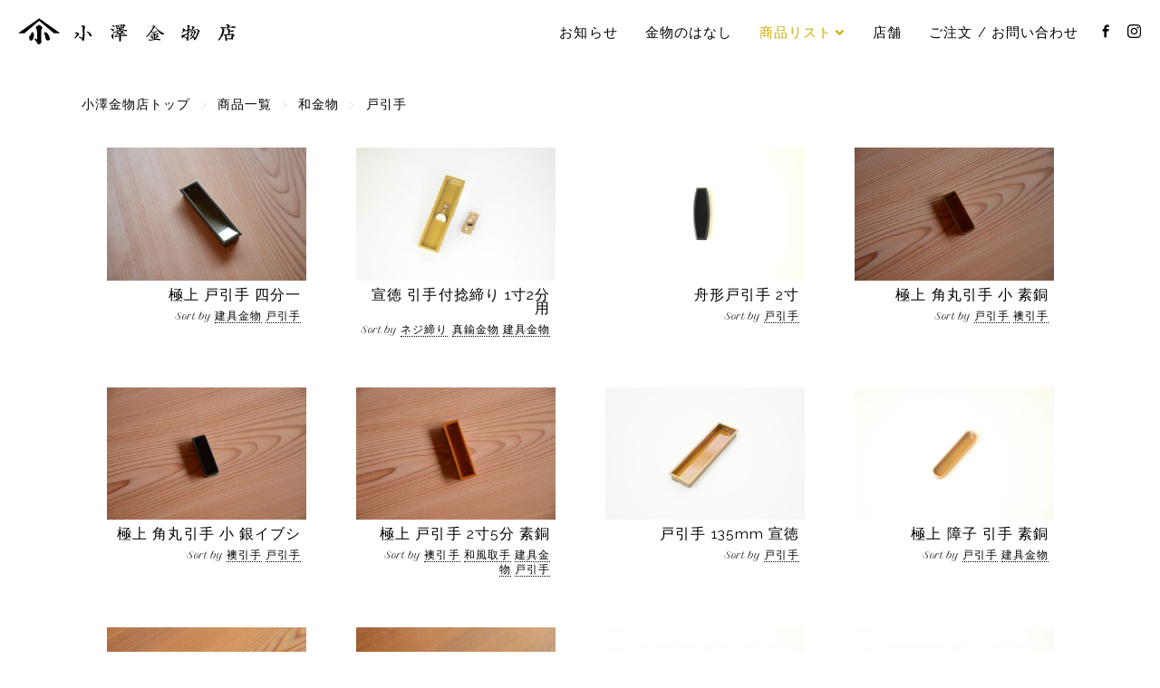

--- FILE ---
content_type: text/html; charset=UTF-8
request_url: https://ozawakanamonoten.com/category/products/hardware/hikite/
body_size: 52106
content:
<!DOCTYPE html>
<html lang="ja" class="no-js">
<head prefix="og: http://ogp.me/ns# fb: http://ogp.me/ns/fb# website: http://ogp.me/ns/website#">
<meta charset="UTF-8">
<meta name="viewport" content="width=device-width, initial-scale=1">
<title>戸引手 &nbsp;|&nbsp; 和金物 小澤金物店</title>
<meta name="description" content="和金物専門店。茶室や数寄屋建築の金物、替折釘をはじめとする各種和釘、襖の引手、社寺金物などをオリジナルで製作・販売。越前打刃物の和包丁や家具など日々の生活のなかでお使いいただける商品もご用意しております。">
<!-- OGP -->
<meta property="og:locale" content="ja_JP">
<meta property="og:type" content="article">
<meta property="og:description" content="和金物専門店。茶室や数寄屋建築の金物、替折釘をはじめとする各種和釘、襖の引手、社寺金物などをオリジナルで製作・販売。越前打刃物の和包丁や家具など日々の生活のなかでお使いいただける商品もご用意しております。">
<meta property="og:title" content="和金物 小澤金物店">
<meta property="og:url" content="https://ozawakanamonoten.com/">
<meta property="og:site_name" content="和金物 小澤金物店">
<meta property="og:image" content="https://ozawakanamonoten.com/echizen/wp-content/themes/ozawakanamono/images/ozawakanamono_ogp.png">
<!-- // OGP -->

<link rel="canonical" href="https://ozawakanamonoten.com/category/products/hardware/hikite/">
<link rel="next" href="https://ozawakanamonoten.com/category/products/hardware/hikite/page/2/">
<meta name="msapplication-TileColor" content="#000000">
<link rel="shortcut icon" type="image/vnd.microsoft.icon" href="https://ozawakanamonoten.com/echizen/wp-content/themes/ozawakanamono/images/icons/favicon.ico">
<link rel="icon" type="image/vnd.microsoft.icon" href="https://ozawakanamonoten.com/echizen/wp-content/themes/ozawakanamono/images/icons/favicon.ico">
<link rel="apple-touch-icon" sizes="57x57" href="https://ozawakanamonoten.com/echizen/wp-content/themes/ozawakanamono/images/icons/apple-touch-icon-57x57.png">
<link rel="apple-touch-icon" sizes="60x60" href="https://ozawakanamonoten.com/echizen/wp-content/themes/ozawakanamono/images/icons/apple-touch-icon-60x60.png">
<link rel="apple-touch-icon" sizes="72x72" href="https://ozawakanamonoten.com/echizen/wp-content/themes/ozawakanamono/images/icons/apple-touch-icon-72x72.png">
<link rel="apple-touch-icon" sizes="76x76" href="https://ozawakanamonoten.com/echizen/wp-content/themes/ozawakanamono/images/icons/apple-touch-icon-76x76.png">
<link rel="apple-touch-icon" sizes="114x114" href="https://ozawakanamonoten.com/echizen/wp-content/themes/ozawakanamono/images/icons/apple-touch-icon-114x114.png">
<link rel="apple-touch-icon" sizes="120x120" href="https://ozawakanamonoten.com/echizen/wp-content/themes/ozawakanamono/images/icons/apple-touch-icon-120x120.png">
<link rel="apple-touch-icon" sizes="144x144" href="https://ozawakanamonoten.com/echizen/wp-content/themes/ozawakanamono/images/icons/apple-touch-icon-144x144.png">
<link rel="apple-touch-icon" sizes="152x152" href="https://ozawakanamonoten.com/echizen/wp-content/themes/ozawakanamono/images/icons/apple-touch-icon-152x152.png">
<link rel="apple-touch-icon" sizes="180x180" href="https://ozawakanamonoten.com/echizen/wp-content/themes/ozawakanamono/images/icons/apple-touch-icon-180x180.png">
<link rel="icon" type="image/png" sizes="36x36" href="https://ozawakanamonoten.com/echizen/wp-content/themes/ozawakanamono/images/icons/icon-36x36.png">
<link rel="icon" type="image/png" sizes="48x48" href="https://ozawakanamonoten.com/echizen/wp-content/themes/ozawakanamono/images/icons/icon-48x48.png">
<link rel="icon" type="image/png" sizes="72x72" href="https://ozawakanamonoten.com/echizen/wp-content/themes/ozawakanamono/images/icons/icon-72x72.png">
<link rel="icon" type="image/png" sizes="96x96" href="https://ozawakanamonoten.com/echizen/wp-content/themes/ozawakanamono/images/icons/icon-96x96.png">
<link rel="icon" type="image/png" sizes="128x128" href="https://ozawakanamonoten.com/echizen/wp-content/themes/ozawakanamono/images/icons/icon-128x128.png">
<link rel="icon" type="image/png" sizes="144x144" href="https://ozawakanamonoten.com/echizen/wp-content/themes/ozawakanamono/images/icons/icon-144x144.png">
<link rel="icon" type="image/png" sizes="152x152" href="https://ozawakanamonoten.com/echizen/wp-content/themes/ozawakanamono/images/icons/icon-152x152.png">
<link rel="icon" type="image/png" sizes="160x160" href="https://ozawakanamonoten.com/echizen/wp-content/themes/ozawakanamono/images/icons/icon-160x160.png">
<link rel="icon" type="image/png" sizes="192x192" href="https://ozawakanamonoten.com/echizen/wp-content/themes/ozawakanamono/images/icons/icon-192x192.png">
<link rel="icon" type="image/png" sizes="196x196" href="https://ozawakanamonoten.com/echizen/wp-content/themes/ozawakanamono/images/icons/icon-196x196.png">
<link rel="icon" type="image/png" sizes="256x256" href="https://ozawakanamonoten.com/echizen/wp-content/themes/ozawakanamono/images/icons/icon-256x256.png">
<link rel="icon" type="image/png" sizes="384x384" href="https://ozawakanamonoten.com/echizen/wp-content/themes/ozawakanamono/images/icons/icon-384x384.png">
<link rel="icon" type="image/png" sizes="512x512" href="https://ozawakanamonoten.com/echizen/wp-content/themes/ozawakanamono/images/icons/icon-512x512.png">
<link rel="icon" type="image/png" sizes="16x16" href="https://ozawakanamonoten.com/echizen/wp-content/themes/ozawakanamono/images/icons/icon-16x16.png">
<link rel="icon" type="image/png" sizes="24x24" href="https://ozawakanamonoten.com/echizen/wp-content/themes/ozawakanamono/images/icons/icon-24x24.png">
<link rel="icon" type="image/png" sizes="32x32" href="https://ozawakanamonoten.com/echizen/wp-content/themes/ozawakanamono/images/icons/icon-32x32.png">
<link rel="stylesheet" href="https://ozawakanamonoten.com/echizen/wp-content/themes/ozawakanamono/style.css" type="text/css" media="all">

<!--[if lt IE 9]>
<script src="https://oss.maxcdn.com/html5shiv/3.7.2/html5shiv.min.js"></script>
<script src="https://oss.maxcdn.com/respond/1.4.2/respond.min.js"></script>
<![endif]-->

<meta name='robots' content='max-image-preview:large' />
<link rel='dns-prefetch' href='//webfonts.sakura.ne.jp' />
<link rel="alternate" type="application/rss+xml" title="和金物 小澤金物店 &raquo; 戸引手 カテゴリーのフィード" href="https://ozawakanamonoten.com/category/products/hardware/hikite/feed/" />
<style id='wp-img-auto-sizes-contain-inline-css' type='text/css'>
img:is([sizes=auto i],[sizes^="auto," i]){contain-intrinsic-size:3000px 1500px}
/*# sourceURL=wp-img-auto-sizes-contain-inline-css */
</style>
<style id='wp-block-library-inline-css' type='text/css'>
:root{--wp-block-synced-color:#7a00df;--wp-block-synced-color--rgb:122,0,223;--wp-bound-block-color:var(--wp-block-synced-color);--wp-editor-canvas-background:#ddd;--wp-admin-theme-color:#007cba;--wp-admin-theme-color--rgb:0,124,186;--wp-admin-theme-color-darker-10:#006ba1;--wp-admin-theme-color-darker-10--rgb:0,107,160.5;--wp-admin-theme-color-darker-20:#005a87;--wp-admin-theme-color-darker-20--rgb:0,90,135;--wp-admin-border-width-focus:2px}@media (min-resolution:192dpi){:root{--wp-admin-border-width-focus:1.5px}}.wp-element-button{cursor:pointer}:root .has-very-light-gray-background-color{background-color:#eee}:root .has-very-dark-gray-background-color{background-color:#313131}:root .has-very-light-gray-color{color:#eee}:root .has-very-dark-gray-color{color:#313131}:root .has-vivid-green-cyan-to-vivid-cyan-blue-gradient-background{background:linear-gradient(135deg,#00d084,#0693e3)}:root .has-purple-crush-gradient-background{background:linear-gradient(135deg,#34e2e4,#4721fb 50%,#ab1dfe)}:root .has-hazy-dawn-gradient-background{background:linear-gradient(135deg,#faaca8,#dad0ec)}:root .has-subdued-olive-gradient-background{background:linear-gradient(135deg,#fafae1,#67a671)}:root .has-atomic-cream-gradient-background{background:linear-gradient(135deg,#fdd79a,#004a59)}:root .has-nightshade-gradient-background{background:linear-gradient(135deg,#330968,#31cdcf)}:root .has-midnight-gradient-background{background:linear-gradient(135deg,#020381,#2874fc)}:root{--wp--preset--font-size--normal:16px;--wp--preset--font-size--huge:42px}.has-regular-font-size{font-size:1em}.has-larger-font-size{font-size:2.625em}.has-normal-font-size{font-size:var(--wp--preset--font-size--normal)}.has-huge-font-size{font-size:var(--wp--preset--font-size--huge)}.has-text-align-center{text-align:center}.has-text-align-left{text-align:left}.has-text-align-right{text-align:right}.has-fit-text{white-space:nowrap!important}#end-resizable-editor-section{display:none}.aligncenter{clear:both}.items-justified-left{justify-content:flex-start}.items-justified-center{justify-content:center}.items-justified-right{justify-content:flex-end}.items-justified-space-between{justify-content:space-between}.screen-reader-text{border:0;clip-path:inset(50%);height:1px;margin:-1px;overflow:hidden;padding:0;position:absolute;width:1px;word-wrap:normal!important}.screen-reader-text:focus{background-color:#ddd;clip-path:none;color:#444;display:block;font-size:1em;height:auto;left:5px;line-height:normal;padding:15px 23px 14px;text-decoration:none;top:5px;width:auto;z-index:100000}html :where(.has-border-color){border-style:solid}html :where([style*=border-top-color]){border-top-style:solid}html :where([style*=border-right-color]){border-right-style:solid}html :where([style*=border-bottom-color]){border-bottom-style:solid}html :where([style*=border-left-color]){border-left-style:solid}html :where([style*=border-width]){border-style:solid}html :where([style*=border-top-width]){border-top-style:solid}html :where([style*=border-right-width]){border-right-style:solid}html :where([style*=border-bottom-width]){border-bottom-style:solid}html :where([style*=border-left-width]){border-left-style:solid}html :where(img[class*=wp-image-]){height:auto;max-width:100%}:where(figure){margin:0 0 1em}html :where(.is-position-sticky){--wp-admin--admin-bar--position-offset:var(--wp-admin--admin-bar--height,0px)}@media screen and (max-width:600px){html :where(.is-position-sticky){--wp-admin--admin-bar--position-offset:0px}}

/*# sourceURL=wp-block-library-inline-css */
</style><style id='global-styles-inline-css' type='text/css'>
:root{--wp--preset--aspect-ratio--square: 1;--wp--preset--aspect-ratio--4-3: 4/3;--wp--preset--aspect-ratio--3-4: 3/4;--wp--preset--aspect-ratio--3-2: 3/2;--wp--preset--aspect-ratio--2-3: 2/3;--wp--preset--aspect-ratio--16-9: 16/9;--wp--preset--aspect-ratio--9-16: 9/16;--wp--preset--color--black: #000000;--wp--preset--color--cyan-bluish-gray: #abb8c3;--wp--preset--color--white: #ffffff;--wp--preset--color--pale-pink: #f78da7;--wp--preset--color--vivid-red: #cf2e2e;--wp--preset--color--luminous-vivid-orange: #ff6900;--wp--preset--color--luminous-vivid-amber: #fcb900;--wp--preset--color--light-green-cyan: #7bdcb5;--wp--preset--color--vivid-green-cyan: #00d084;--wp--preset--color--pale-cyan-blue: #8ed1fc;--wp--preset--color--vivid-cyan-blue: #0693e3;--wp--preset--color--vivid-purple: #9b51e0;--wp--preset--gradient--vivid-cyan-blue-to-vivid-purple: linear-gradient(135deg,rgb(6,147,227) 0%,rgb(155,81,224) 100%);--wp--preset--gradient--light-green-cyan-to-vivid-green-cyan: linear-gradient(135deg,rgb(122,220,180) 0%,rgb(0,208,130) 100%);--wp--preset--gradient--luminous-vivid-amber-to-luminous-vivid-orange: linear-gradient(135deg,rgb(252,185,0) 0%,rgb(255,105,0) 100%);--wp--preset--gradient--luminous-vivid-orange-to-vivid-red: linear-gradient(135deg,rgb(255,105,0) 0%,rgb(207,46,46) 100%);--wp--preset--gradient--very-light-gray-to-cyan-bluish-gray: linear-gradient(135deg,rgb(238,238,238) 0%,rgb(169,184,195) 100%);--wp--preset--gradient--cool-to-warm-spectrum: linear-gradient(135deg,rgb(74,234,220) 0%,rgb(151,120,209) 20%,rgb(207,42,186) 40%,rgb(238,44,130) 60%,rgb(251,105,98) 80%,rgb(254,248,76) 100%);--wp--preset--gradient--blush-light-purple: linear-gradient(135deg,rgb(255,206,236) 0%,rgb(152,150,240) 100%);--wp--preset--gradient--blush-bordeaux: linear-gradient(135deg,rgb(254,205,165) 0%,rgb(254,45,45) 50%,rgb(107,0,62) 100%);--wp--preset--gradient--luminous-dusk: linear-gradient(135deg,rgb(255,203,112) 0%,rgb(199,81,192) 50%,rgb(65,88,208) 100%);--wp--preset--gradient--pale-ocean: linear-gradient(135deg,rgb(255,245,203) 0%,rgb(182,227,212) 50%,rgb(51,167,181) 100%);--wp--preset--gradient--electric-grass: linear-gradient(135deg,rgb(202,248,128) 0%,rgb(113,206,126) 100%);--wp--preset--gradient--midnight: linear-gradient(135deg,rgb(2,3,129) 0%,rgb(40,116,252) 100%);--wp--preset--font-size--small: 13px;--wp--preset--font-size--medium: 20px;--wp--preset--font-size--large: 36px;--wp--preset--font-size--x-large: 42px;--wp--preset--spacing--20: 0.44rem;--wp--preset--spacing--30: 0.67rem;--wp--preset--spacing--40: 1rem;--wp--preset--spacing--50: 1.5rem;--wp--preset--spacing--60: 2.25rem;--wp--preset--spacing--70: 3.38rem;--wp--preset--spacing--80: 5.06rem;--wp--preset--shadow--natural: 6px 6px 9px rgba(0, 0, 0, 0.2);--wp--preset--shadow--deep: 12px 12px 50px rgba(0, 0, 0, 0.4);--wp--preset--shadow--sharp: 6px 6px 0px rgba(0, 0, 0, 0.2);--wp--preset--shadow--outlined: 6px 6px 0px -3px rgb(255, 255, 255), 6px 6px rgb(0, 0, 0);--wp--preset--shadow--crisp: 6px 6px 0px rgb(0, 0, 0);}:where(.is-layout-flex){gap: 0.5em;}:where(.is-layout-grid){gap: 0.5em;}body .is-layout-flex{display: flex;}.is-layout-flex{flex-wrap: wrap;align-items: center;}.is-layout-flex > :is(*, div){margin: 0;}body .is-layout-grid{display: grid;}.is-layout-grid > :is(*, div){margin: 0;}:where(.wp-block-columns.is-layout-flex){gap: 2em;}:where(.wp-block-columns.is-layout-grid){gap: 2em;}:where(.wp-block-post-template.is-layout-flex){gap: 1.25em;}:where(.wp-block-post-template.is-layout-grid){gap: 1.25em;}.has-black-color{color: var(--wp--preset--color--black) !important;}.has-cyan-bluish-gray-color{color: var(--wp--preset--color--cyan-bluish-gray) !important;}.has-white-color{color: var(--wp--preset--color--white) !important;}.has-pale-pink-color{color: var(--wp--preset--color--pale-pink) !important;}.has-vivid-red-color{color: var(--wp--preset--color--vivid-red) !important;}.has-luminous-vivid-orange-color{color: var(--wp--preset--color--luminous-vivid-orange) !important;}.has-luminous-vivid-amber-color{color: var(--wp--preset--color--luminous-vivid-amber) !important;}.has-light-green-cyan-color{color: var(--wp--preset--color--light-green-cyan) !important;}.has-vivid-green-cyan-color{color: var(--wp--preset--color--vivid-green-cyan) !important;}.has-pale-cyan-blue-color{color: var(--wp--preset--color--pale-cyan-blue) !important;}.has-vivid-cyan-blue-color{color: var(--wp--preset--color--vivid-cyan-blue) !important;}.has-vivid-purple-color{color: var(--wp--preset--color--vivid-purple) !important;}.has-black-background-color{background-color: var(--wp--preset--color--black) !important;}.has-cyan-bluish-gray-background-color{background-color: var(--wp--preset--color--cyan-bluish-gray) !important;}.has-white-background-color{background-color: var(--wp--preset--color--white) !important;}.has-pale-pink-background-color{background-color: var(--wp--preset--color--pale-pink) !important;}.has-vivid-red-background-color{background-color: var(--wp--preset--color--vivid-red) !important;}.has-luminous-vivid-orange-background-color{background-color: var(--wp--preset--color--luminous-vivid-orange) !important;}.has-luminous-vivid-amber-background-color{background-color: var(--wp--preset--color--luminous-vivid-amber) !important;}.has-light-green-cyan-background-color{background-color: var(--wp--preset--color--light-green-cyan) !important;}.has-vivid-green-cyan-background-color{background-color: var(--wp--preset--color--vivid-green-cyan) !important;}.has-pale-cyan-blue-background-color{background-color: var(--wp--preset--color--pale-cyan-blue) !important;}.has-vivid-cyan-blue-background-color{background-color: var(--wp--preset--color--vivid-cyan-blue) !important;}.has-vivid-purple-background-color{background-color: var(--wp--preset--color--vivid-purple) !important;}.has-black-border-color{border-color: var(--wp--preset--color--black) !important;}.has-cyan-bluish-gray-border-color{border-color: var(--wp--preset--color--cyan-bluish-gray) !important;}.has-white-border-color{border-color: var(--wp--preset--color--white) !important;}.has-pale-pink-border-color{border-color: var(--wp--preset--color--pale-pink) !important;}.has-vivid-red-border-color{border-color: var(--wp--preset--color--vivid-red) !important;}.has-luminous-vivid-orange-border-color{border-color: var(--wp--preset--color--luminous-vivid-orange) !important;}.has-luminous-vivid-amber-border-color{border-color: var(--wp--preset--color--luminous-vivid-amber) !important;}.has-light-green-cyan-border-color{border-color: var(--wp--preset--color--light-green-cyan) !important;}.has-vivid-green-cyan-border-color{border-color: var(--wp--preset--color--vivid-green-cyan) !important;}.has-pale-cyan-blue-border-color{border-color: var(--wp--preset--color--pale-cyan-blue) !important;}.has-vivid-cyan-blue-border-color{border-color: var(--wp--preset--color--vivid-cyan-blue) !important;}.has-vivid-purple-border-color{border-color: var(--wp--preset--color--vivid-purple) !important;}.has-vivid-cyan-blue-to-vivid-purple-gradient-background{background: var(--wp--preset--gradient--vivid-cyan-blue-to-vivid-purple) !important;}.has-light-green-cyan-to-vivid-green-cyan-gradient-background{background: var(--wp--preset--gradient--light-green-cyan-to-vivid-green-cyan) !important;}.has-luminous-vivid-amber-to-luminous-vivid-orange-gradient-background{background: var(--wp--preset--gradient--luminous-vivid-amber-to-luminous-vivid-orange) !important;}.has-luminous-vivid-orange-to-vivid-red-gradient-background{background: var(--wp--preset--gradient--luminous-vivid-orange-to-vivid-red) !important;}.has-very-light-gray-to-cyan-bluish-gray-gradient-background{background: var(--wp--preset--gradient--very-light-gray-to-cyan-bluish-gray) !important;}.has-cool-to-warm-spectrum-gradient-background{background: var(--wp--preset--gradient--cool-to-warm-spectrum) !important;}.has-blush-light-purple-gradient-background{background: var(--wp--preset--gradient--blush-light-purple) !important;}.has-blush-bordeaux-gradient-background{background: var(--wp--preset--gradient--blush-bordeaux) !important;}.has-luminous-dusk-gradient-background{background: var(--wp--preset--gradient--luminous-dusk) !important;}.has-pale-ocean-gradient-background{background: var(--wp--preset--gradient--pale-ocean) !important;}.has-electric-grass-gradient-background{background: var(--wp--preset--gradient--electric-grass) !important;}.has-midnight-gradient-background{background: var(--wp--preset--gradient--midnight) !important;}.has-small-font-size{font-size: var(--wp--preset--font-size--small) !important;}.has-medium-font-size{font-size: var(--wp--preset--font-size--medium) !important;}.has-large-font-size{font-size: var(--wp--preset--font-size--large) !important;}.has-x-large-font-size{font-size: var(--wp--preset--font-size--x-large) !important;}
/*# sourceURL=global-styles-inline-css */
</style>

<style id='classic-theme-styles-inline-css' type='text/css'>
/*! This file is auto-generated */
.wp-block-button__link{color:#fff;background-color:#32373c;border-radius:9999px;box-shadow:none;text-decoration:none;padding:calc(.667em + 2px) calc(1.333em + 2px);font-size:1.125em}.wp-block-file__button{background:#32373c;color:#fff;text-decoration:none}
/*# sourceURL=/wp-includes/css/classic-themes.min.css */
</style>
<link rel='stylesheet' id='fonts-css' href='https://ozawakanamonoten.com/echizen/wp-content/themes/ozawakanamono/css/fonts.css' type='text/css' media='all' />
<script type="text/javascript" src="https://ozawakanamonoten.com/echizen/wp-includes/js/jquery/jquery.min.js" id="jquery-core-js"></script>
<script type="text/javascript" src="https://ozawakanamonoten.com/echizen/wp-includes/js/jquery/jquery-migrate.min.js" id="jquery-migrate-js"></script>
<script type="text/javascript" src="//webfonts.sakura.ne.jp/js/sakurav3.js?fadein=0&amp;ver=3.1.4" id="typesquare_std-js"></script>
<script type="text/javascript" src="https://ozawakanamonoten.com/echizen/wp-content/themes/ozawakanamono/js/common.js" id="theme_common-js"></script>
<link rel="https://api.w.org/" href="https://ozawakanamonoten.com/wp-json/" /><link rel="alternate" title="JSON" type="application/json" href="https://ozawakanamonoten.com/wp-json/wp/v2/categories/116" />
<!-- Global site tag (gtag.js) - Google Analytics -->
<script async src="https://www.googletagmanager.com/gtag/js?id=UA-81212645-1"></script>
<script async src="https://www.googletagmanager.com/gtag/js?id=G-H5S031DBZ6"></script>
<script>
  window.dataLayer = window.dataLayer || [];
  function gtag(){dataLayer.push(arguments);}
  gtag('js', new Date());

  gtag('config', 'UA-81212645-1');
  gtag('config', 'G-H5S031DBZ6');
</script>

</head>

<body>
<div id="wrapper">
<!-- header -->
<header id="header" class="site-header">
<div class="header-wrap">
<div class="header-container">

<div class="site-branding">
<h1 class="site-title"><a href="https://ozawakanamonoten.com/" rel="home">小澤金物店</a></h1>
<p class="site-description">和金物専門店。茶室や数寄屋建築の金物、替折釘をはじめとする各種和釘、襖の引手、社寺金物などをオリジナルで製作・販売。越前打刃物の和包丁や家具など日々の生活のなかでお使いいただける商品もご用意しております。</p>
</div><!-- .site-branding -->

<div class="header-menu-trigger">
<a class="menu-trigger" href="#">
<span></span>
<span></span>
<span></span>
</a>
</div><!-- .header-menu-trigger -->

<div id="site-header-menu" class="site-header-menu">
<nav id="site-navigation" class="main-navigation clearfix">
<div class="menu-navigation">
<ul class="primary-menu">
<li class="nav_news"><a href="https://ozawakanamonoten.com/category/news/" alt="NEWS">お知らせ</a></li>
<li class="nav_stories"><a href="https://ozawakanamonoten.com/category/stories/" alt="STORIES">金物のはなし</a></li>
<li class="nav_products navi_current"><a href="javascript:void(0)" alt="PRODUCTS">商品リスト</a></li>
<li class="nav_shop"><a href="https://ozawakanamonoten.com/about-contact/" alt="店舗">店舗</a></li>
<li class="nav_contact"><a href="https://ozawakanamonoten.com/order-contact/" alt="ご注文 / お問い合わせ">ご注文 / お問い合わせ</a></li>
<li class="nav_facebook"><a href="https://www.facebook.com/ozawakanamonoten/" alt="FACEBOOK" target="_blank"><span class="icon-facebook"></span></a></li>
<li class="nav_instagram"><a href="https://www.instagram.com/ozawakanamonoten/" alt="INSTAGRAM" target="_blank"><span class="icon-instagram"></span></a></li>
</ul>
</div>
	<div class="product-navigation">
	<div class="menu-product-container"><ul id="menu-product" class="menu-product"><li id="menu-item-2397" class="menu-item menu-item-type-taxonomy menu-item-object-category current-category-ancestor menu-item-2397"><a href="https://ozawakanamonoten.com/category/products/">商品一覧</a></li>
<li id="menu-item-2398" class="menu-item menu-item-type-taxonomy menu-item-object-category current-category-ancestor current-menu-ancestor current-menu-parent current-category-parent menu-item-has-children menu-item-2398"><a href="https://ozawakanamonoten.com/category/products/hardware/">和金物</a>
<ul class="sub-menu">
	<li id="menu-item-2399" class="menu-item menu-item-type-taxonomy menu-item-object-category menu-item-2399"><a href="https://ozawakanamonoten.com/category/products/hardware/wakugi/">和釘</a></li>
	<li id="menu-item-2401" class="menu-item menu-item-type-taxonomy menu-item-object-category menu-item-2401"><a href="https://ozawakanamonoten.com/category/products/hardware/shrine-temple-hardware/">社寺金物</a></li>
	<li id="menu-item-2400" class="menu-item menu-item-type-taxonomy menu-item-object-category menu-item-2400"><a href="https://ozawakanamonoten.com/category/products/hardware/husuma/">襖引手</a></li>
	<li id="menu-item-5999" class="menu-item menu-item-type-taxonomy menu-item-object-category current-menu-item menu-item-5999"><a href="https://ozawakanamonoten.com/category/products/hardware/hikite/" aria-current="page">戸引手</a></li>
	<li id="menu-item-2402" class="menu-item menu-item-type-taxonomy menu-item-object-category menu-item-2402"><a href="https://ozawakanamonoten.com/category/products/hardware/gate-hardware/">門金物</a></li>
	<li id="menu-item-2403" class="menu-item menu-item-type-taxonomy menu-item-object-category menu-item-2403"><a href="https://ozawakanamonoten.com/category/products/hardware/naildish/">六葉釘隠し</a></li>
	<li id="menu-item-2404" class="menu-item menu-item-type-taxonomy menu-item-object-category menu-item-2404"><a href="https://ozawakanamonoten.com/category/products/hardware/giboshi/">擬宝珠</a></li>
	<li id="menu-item-2405" class="menu-item menu-item-type-taxonomy menu-item-object-category menu-item-2405"><a href="https://ozawakanamonoten.com/category/products/hardware/chest-hardware/">箪笥金物</a></li>
	<li id="menu-item-2406" class="menu-item menu-item-type-taxonomy menu-item-object-category menu-item-2406"><a href="https://ozawakanamonoten.com/category/products/hardware/lifting-hardware/">暖簾掛け / 吊金物</a></li>
	<li id="menu-item-2407" class="menu-item menu-item-type-taxonomy menu-item-object-category menu-item-2407"><a href="https://ozawakanamonoten.com/category/products/hardware/tea-room-hardwear/">茶室金物 / 数寄屋建築金物</a></li>
	<li id="menu-item-2408" class="menu-item menu-item-type-taxonomy menu-item-object-category menu-item-2408"><a href="https://ozawakanamonoten.com/category/products/hardware/handle-hardware/">取手</a></li>
	<li id="menu-item-2409" class="menu-item menu-item-type-taxonomy menu-item-object-category menu-item-2409"><a href="https://ozawakanamonoten.com/category/products/hardware/furniture-hardware/">建具金物</a></li>
	<li id="menu-item-2771" class="menu-item menu-item-type-taxonomy menu-item-object-category menu-item-2771"><a href="https://ozawakanamonoten.com/category/products/hardware/japanese-style-hook/">和風フック</a></li>
	<li id="menu-item-2410" class="menu-item menu-item-type-taxonomy menu-item-object-category menu-item-2410"><a href="https://ozawakanamonoten.com/category/products/hardware/other-hardware/">その他</a></li>
</ul>
</li>
<li id="menu-item-2411" class="menu-item menu-item-type-taxonomy menu-item-object-category menu-item-2411"><a href="https://ozawakanamonoten.com/category/products/wood-hardware/">木と金物</a></li>
<li id="menu-item-2431" class="menu-item menu-item-type-taxonomy menu-item-object-category menu-item-has-children menu-item-2431"><a href="https://ozawakanamonoten.com/category/products/antique-stuff/">古いもの</a>
<ul class="sub-menu">
	<li id="menu-item-2432" class="menu-item menu-item-type-taxonomy menu-item-object-category menu-item-2432"><a href="https://ozawakanamonoten.com/category/products/antique-stuff/antique-fitting-hardware/">建具金物</a></li>
	<li id="menu-item-2433" class="menu-item menu-item-type-taxonomy menu-item-object-category menu-item-2433"><a href="https://ozawakanamonoten.com/category/products/antique-stuff/antique-sliding-door-lock/">引戸錠 / 捻締り錠</a></li>
	<li id="menu-item-2434" class="menu-item menu-item-type-taxonomy menu-item-object-category menu-item-2434"><a href="https://ozawakanamonoten.com/category/products/antique-stuff/antique-hinged-door-lock/">開戸錠</a></li>
	<li id="menu-item-2435" class="menu-item menu-item-type-taxonomy menu-item-object-category menu-item-2435"><a href="https://ozawakanamonoten.com/category/products/antique-stuff/antique-handle-hardware/">取手</a></li>
	<li id="menu-item-2436" class="menu-item menu-item-type-taxonomy menu-item-object-category menu-item-2436"><a href="https://ozawakanamonoten.com/category/products/antique-stuff/antique-knob-hardware/">引手</a></li>
	<li id="menu-item-2437" class="menu-item menu-item-type-taxonomy menu-item-object-category menu-item-2437"><a href="https://ozawakanamonoten.com/category/products/antique-stuff/antique-furniture-hardware/">家具金物</a></li>
	<li id="menu-item-2438" class="menu-item menu-item-type-taxonomy menu-item-object-category menu-item-2438"><a href="https://ozawakanamonoten.com/category/products/antique-stuff/antique-nail-hook/">釘 / フック</a></li>
	<li id="menu-item-2439" class="menu-item menu-item-type-taxonomy menu-item-object-category menu-item-2439"><a href="https://ozawakanamonoten.com/category/products/antique-stuff/antique-husuma-knob/">襖引手</a></li>
	<li id="menu-item-2440" class="menu-item menu-item-type-taxonomy menu-item-object-category menu-item-2440"><a href="https://ozawakanamonoten.com/category/products/antique-stuff/antique-naildish/">釘隠し</a></li>
	<li id="menu-item-2441" class="menu-item menu-item-type-taxonomy menu-item-object-category menu-item-2441"><a href="https://ozawakanamonoten.com/category/products/antique-stuff/antique-screw/">マイナス木ネジ</a></li>
	<li id="menu-item-2442" class="menu-item menu-item-type-taxonomy menu-item-object-category menu-item-2442"><a href="https://ozawakanamonoten.com/category/products/antique-stuff/antique-otherwise/">その他</a></li>
</ul>
</li>
<li id="menu-item-2421" class="menu-item menu-item-type-taxonomy menu-item-object-category menu-item-2421"><a href="https://ozawakanamonoten.com/category/products/kitchen-stuff/">越前打刃物</a></li>
</ul></div>	</div>
</nav><!-- .main-navigation -->
</div><!-- .site-header-menu -->

</div><!-- .header-container -->
</div><!-- .header-wrap -->
</header><!-- .site-header -->
<!-- // header --> 
<div class="page">
<div class="inner clearfix">

<nav id="breadcrumb" >
<ol itemscope itemtype="https://schema.org/BreadcrumbList" class="breadcrumb-lists" >
<li itemprop="itemListElement" itemscope itemtype="https://schema.org/ListItem"><a itemprop="item" href="https://ozawakanamonoten.com/"><span itemprop="name">小澤金物店トップ</span></a><meta itemprop="position" content="1"></li>
&nbsp;&gt;&nbsp;
<li itemprop="itemListElement" itemscope itemtype="https://schema.org/ListItem"><a itemprop="item" href="https://ozawakanamonoten.com/category/products/"><span itemprop="name">商品一覧</span></a><meta itemprop="position" content="2"></li>
&nbsp;&gt;&nbsp;
<li itemprop="itemListElement" itemscope itemtype="https://schema.org/ListItem"><a itemprop="item" href="https://ozawakanamonoten.com/category/products/hardware/"><span itemprop="name">和金物</span></a><meta itemprop="position" content="3"></li>
&nbsp;&gt;&nbsp;
<li itemprop="itemListElement" itemscope itemtype="https://schema.org/ListItem"><span itemprop="name">戸引手</span><meta itemprop="position" content="4"></li>
</ol>
</nav>

<article class="category_wrap">

<ul class="category_list clearfix">

<li class="section_cat cat_products">
<div class="cat_list_inner">
<a href="https://ozawakanamonoten.com/products/hardware/hikite/shibuichi-door-handle-75mm/" alt="極上 戸引手 四分一"><img width="600" height="400" src="https://ozawakanamonoten.com/echizen/wp-content/uploads/2025/07/d002093601d03d11c4bbd6c831589b7e-600x400.jpg" class="attachment-my_thumbnail size-my_thumbnail wp-post-image" alt="" decoding="async" fetchpriority="high" srcset="https://ozawakanamonoten.com/echizen/wp-content/uploads/2025/07/d002093601d03d11c4bbd6c831589b7e-600x400.jpg 600w, https://ozawakanamonoten.com/echizen/wp-content/uploads/2025/07/d002093601d03d11c4bbd6c831589b7e-900x600.jpg 900w" sizes="(max-width: 600px) 100vw, 600px" /></a>
<h3><a href="https://ozawakanamonoten.com/products/hardware/hikite/shibuichi-door-handle-75mm/" alt="極上 戸引手 四分一">極上 戸引手 四分一</a></h3>
<ul class="cat_details_list">
<li class="post_cat cat_name_hikite"><span>Sort by </span><a href="https://ozawakanamonoten.com/tag/%e5%bb%ba%e5%85%b7%e9%87%91%e7%89%a9/" rel="tag">建具金物</a>&nbsp;<a href="https://ozawakanamonoten.com/tag/%e6%88%b8%e5%bc%95%e6%89%8b/" rel="tag">戸引手</a></li>
</ul>
</div>
</li>

<li class="section_cat cat_products">
<div class="cat_list_inner">
<a href="https://ozawakanamonoten.com/products/hardware/tea-room-hardwear/sentoku-door-handle-and-lock-36mm/" alt="宣徳 引手付捻締り 1寸2分用"><img width="600" height="400" src="https://ozawakanamonoten.com/echizen/wp-content/uploads/2025/04/ad794ed24d14f26804c59c87d155fe63-600x400.jpg" class="attachment-my_thumbnail size-my_thumbnail wp-post-image" alt="" decoding="async" srcset="https://ozawakanamonoten.com/echizen/wp-content/uploads/2025/04/ad794ed24d14f26804c59c87d155fe63-600x400.jpg 600w, https://ozawakanamonoten.com/echizen/wp-content/uploads/2025/04/ad794ed24d14f26804c59c87d155fe63-900x600.jpg 900w" sizes="(max-width: 600px) 100vw, 600px" /></a>
<h3><a href="https://ozawakanamonoten.com/products/hardware/tea-room-hardwear/sentoku-door-handle-and-lock-36mm/" alt="宣徳 引手付捻締り 1寸2分用">宣徳 引手付捻締り 1寸2分用</a></h3>
<ul class="cat_details_list">
<li class="post_cat cat_name_antique-fitting-hardware"><span>Sort by </span><a href="https://ozawakanamonoten.com/tag/%e3%83%8d%e3%82%b8%e7%b7%a0%e3%82%8a/" rel="tag">ネジ締り</a>&nbsp;<a href="https://ozawakanamonoten.com/tag/%e7%9c%9f%e9%8d%ae%e9%87%91%e7%89%a9/" rel="tag">真鍮金物</a>&nbsp;<a href="https://ozawakanamonoten.com/tag/%e5%bb%ba%e5%85%b7%e9%87%91%e7%89%a9/" rel="tag">建具金物</a></li>
</ul>
</div>
</li>

<li class="section_cat cat_products">
<div class="cat_list_inner">
<a href="https://ozawakanamonoten.com/products/antique-stuff/antique-knob-hardware/hunagata-door-handle-62mm/" alt="舟形戸引手 2寸"><img width="600" height="400" src="https://ozawakanamonoten.com/echizen/wp-content/uploads/2024/06/734b1e1d7eb90c9a7ecdec5366246479-600x400.jpg" class="attachment-my_thumbnail size-my_thumbnail wp-post-image" alt="" decoding="async" srcset="https://ozawakanamonoten.com/echizen/wp-content/uploads/2024/06/734b1e1d7eb90c9a7ecdec5366246479-600x400.jpg 600w, https://ozawakanamonoten.com/echizen/wp-content/uploads/2024/06/734b1e1d7eb90c9a7ecdec5366246479-900x600.jpg 900w" sizes="(max-width: 600px) 100vw, 600px" /></a>
<h3><a href="https://ozawakanamonoten.com/products/antique-stuff/antique-knob-hardware/hunagata-door-handle-62mm/" alt="舟形戸引手 2寸">舟形戸引手 2寸</a></h3>
<ul class="cat_details_list">
<li class="post_cat cat_name_hikite"><span>Sort by </span><a href="https://ozawakanamonoten.com/tag/%e6%88%b8%e5%bc%95%e6%89%8b/" rel="tag">戸引手</a></li>
</ul>
</div>
</li>

<li class="section_cat cat_products">
<div class="cat_list_inner">
<a href="https://ozawakanamonoten.com/products/hardware/husuma/%e6%a5%b5%e4%b8%8a-%e8%a7%92%e4%b8%b8%e5%bc%95%e6%89%8b-%e5%b0%8f-%e7%b4%a0%e9%8a%85/" alt="極上 角丸引手 小 素銅"><img width="600" height="400" src="https://ozawakanamonoten.com/echizen/wp-content/uploads/2024/05/e4907cc889e79833fb583b1209b84e51-600x400.jpg" class="attachment-my_thumbnail size-my_thumbnail wp-post-image" alt="" decoding="async" loading="lazy" srcset="https://ozawakanamonoten.com/echizen/wp-content/uploads/2024/05/e4907cc889e79833fb583b1209b84e51-600x400.jpg 600w, https://ozawakanamonoten.com/echizen/wp-content/uploads/2024/05/e4907cc889e79833fb583b1209b84e51-900x600.jpg 900w" sizes="auto, (max-width: 600px) 100vw, 600px" /></a>
<h3><a href="https://ozawakanamonoten.com/products/hardware/husuma/%e6%a5%b5%e4%b8%8a-%e8%a7%92%e4%b8%b8%e5%bc%95%e6%89%8b-%e5%b0%8f-%e7%b4%a0%e9%8a%85/" alt="極上 角丸引手 小 素銅">極上 角丸引手 小 素銅</a></h3>
<ul class="cat_details_list">
<li class="post_cat cat_name_husuma"><span>Sort by </span><a href="https://ozawakanamonoten.com/tag/%e6%88%b8%e5%bc%95%e6%89%8b/" rel="tag">戸引手</a>&nbsp;<a href="https://ozawakanamonoten.com/tag/%e8%a5%96%e5%bc%95%e6%89%8b/" rel="tag">襖引手</a></li>
</ul>
</div>
</li>

<li class="section_cat cat_products">
<div class="cat_list_inner">
<a href="https://ozawakanamonoten.com/products/hardware/husuma/best-sliding-door-handle-mini-old-silver/" alt="極上 角丸引手 小 銀イブシ"><img width="600" height="400" src="https://ozawakanamonoten.com/echizen/wp-content/uploads/2024/05/f23009b8578fb04c0952ab4a584853bd-600x400.jpg" class="attachment-my_thumbnail size-my_thumbnail wp-post-image" alt="" decoding="async" loading="lazy" srcset="https://ozawakanamonoten.com/echizen/wp-content/uploads/2024/05/f23009b8578fb04c0952ab4a584853bd-600x400.jpg 600w, https://ozawakanamonoten.com/echizen/wp-content/uploads/2024/05/f23009b8578fb04c0952ab4a584853bd-900x600.jpg 900w" sizes="auto, (max-width: 600px) 100vw, 600px" /></a>
<h3><a href="https://ozawakanamonoten.com/products/hardware/husuma/best-sliding-door-handle-mini-old-silver/" alt="極上 角丸引手 小 銀イブシ">極上 角丸引手 小 銀イブシ</a></h3>
<ul class="cat_details_list">
<li class="post_cat cat_name_husuma"><span>Sort by </span><a href="https://ozawakanamonoten.com/tag/%e8%a5%96%e5%bc%95%e6%89%8b/" rel="tag">襖引手</a>&nbsp;<a href="https://ozawakanamonoten.com/tag/%e6%88%b8%e5%bc%95%e6%89%8b/" rel="tag">戸引手</a></li>
</ul>
</div>
</li>

<li class="section_cat cat_products">
<div class="cat_list_inner">
<a href="https://ozawakanamonoten.com/products/hardware/hikite/tobikite-suaka/" alt="極上 戸引手 2寸5分 素銅"><img width="600" height="400" src="https://ozawakanamonoten.com/echizen/wp-content/uploads/2018/07/9b7128f2f2c83bbb6e66ae8f44572f65-600x400.jpg" class="attachment-my_thumbnail size-my_thumbnail wp-post-image" alt="" decoding="async" loading="lazy" srcset="https://ozawakanamonoten.com/echizen/wp-content/uploads/2018/07/9b7128f2f2c83bbb6e66ae8f44572f65-600x400.jpg 600w, https://ozawakanamonoten.com/echizen/wp-content/uploads/2018/07/9b7128f2f2c83bbb6e66ae8f44572f65-900x600.jpg 900w" sizes="auto, (max-width: 600px) 100vw, 600px" /></a>
<h3><a href="https://ozawakanamonoten.com/products/hardware/hikite/tobikite-suaka/" alt="極上 戸引手 2寸5分 素銅">極上 戸引手 2寸5分 素銅</a></h3>
<ul class="cat_details_list">
<li class="post_cat cat_name_hikite"><span>Sort by </span><a href="https://ozawakanamonoten.com/tag/%e8%a5%96%e5%bc%95%e6%89%8b/" rel="tag">襖引手</a>&nbsp;<a href="https://ozawakanamonoten.com/tag/%e5%92%8c%e9%a2%a8%e5%8f%96%e6%89%8b/" rel="tag">和風取手</a>&nbsp;<a href="https://ozawakanamonoten.com/tag/%e5%bb%ba%e5%85%b7%e9%87%91%e7%89%a9/" rel="tag">建具金物</a>&nbsp;<a href="https://ozawakanamonoten.com/tag/%e6%88%b8%e5%bc%95%e6%89%8b/" rel="tag">戸引手</a></li>
</ul>
</div>
</li>

<li class="section_cat cat_products">
<div class="cat_list_inner">
<a href="https://ozawakanamonoten.com/products/hardware/hikite/sliding-door-handle-135mm-sentoku/" alt="戸引手 135mm 宣徳"><img width="600" height="400" src="https://ozawakanamonoten.com/echizen/wp-content/uploads/2024/04/6f6fccaecacab026131f48521aed19ad-600x400.jpg" class="attachment-my_thumbnail size-my_thumbnail wp-post-image" alt="" decoding="async" loading="lazy" srcset="https://ozawakanamonoten.com/echizen/wp-content/uploads/2024/04/6f6fccaecacab026131f48521aed19ad-600x400.jpg 600w, https://ozawakanamonoten.com/echizen/wp-content/uploads/2024/04/6f6fccaecacab026131f48521aed19ad-1200x802.jpg 1200w, https://ozawakanamonoten.com/echizen/wp-content/uploads/2024/04/6f6fccaecacab026131f48521aed19ad-768x513.jpg 768w, https://ozawakanamonoten.com/echizen/wp-content/uploads/2024/04/6f6fccaecacab026131f48521aed19ad-1536x1026.jpg 1536w, https://ozawakanamonoten.com/echizen/wp-content/uploads/2024/04/6f6fccaecacab026131f48521aed19ad-900x600.jpg 900w, https://ozawakanamonoten.com/echizen/wp-content/uploads/2024/04/6f6fccaecacab026131f48521aed19ad.jpg 2000w" sizes="auto, (max-width: 600px) 100vw, 600px" /></a>
<h3><a href="https://ozawakanamonoten.com/products/hardware/hikite/sliding-door-handle-135mm-sentoku/" alt="戸引手 135mm 宣徳">戸引手 135mm 宣徳</a></h3>
<ul class="cat_details_list">
<li class="post_cat cat_name_hikite"><span>Sort by </span><a href="https://ozawakanamonoten.com/tag/%e6%88%b8%e5%bc%95%e6%89%8b/" rel="tag">戸引手</a></li>
</ul>
</div>
</li>

<li class="section_cat cat_products">
<div class="cat_list_inner">
<a href="https://ozawakanamonoten.com/products/hardware/tea-room-hardwear/best-shoji-handle-copper/" alt="極上 障子 引手 素銅"><img width="600" height="400" src="https://ozawakanamonoten.com/echizen/wp-content/uploads/2022/12/1f0710eb861e9d23ea00f933e5b70492-600x400.jpg" class="attachment-my_thumbnail size-my_thumbnail wp-post-image" alt="" decoding="async" loading="lazy" srcset="https://ozawakanamonoten.com/echizen/wp-content/uploads/2022/12/1f0710eb861e9d23ea00f933e5b70492-600x400.jpg 600w, https://ozawakanamonoten.com/echizen/wp-content/uploads/2022/12/1f0710eb861e9d23ea00f933e5b70492-900x600.jpg 900w" sizes="auto, (max-width: 600px) 100vw, 600px" /></a>
<h3><a href="https://ozawakanamonoten.com/products/hardware/tea-room-hardwear/best-shoji-handle-copper/" alt="極上 障子 引手 素銅">極上 障子 引手 素銅</a></h3>
<ul class="cat_details_list">
<li class="post_cat cat_name_hikite"><span>Sort by </span><a href="https://ozawakanamonoten.com/tag/%e6%88%b8%e5%bc%95%e6%89%8b/" rel="tag">戸引手</a>&nbsp;<a href="https://ozawakanamonoten.com/tag/%e5%bb%ba%e5%85%b7%e9%87%91%e7%89%a9/" rel="tag">建具金物</a></li>
</ul>
</div>
</li>

<li class="section_cat cat_products">
<div class="cat_list_inner">
<a href="https://ozawakanamonoten.com/products/hardware/husuma/%e6%a5%b5%e4%b8%8a-%e6%88%b8%e5%bc%95%e6%89%8b-%e7%ac%b9/" alt="極上 戸引手 笹"><img width="600" height="400" src="https://ozawakanamonoten.com/echizen/wp-content/uploads/2022/05/2260787bdd18abe29dfdd052ae57d2b5-600x400.jpeg" class="attachment-my_thumbnail size-my_thumbnail wp-post-image" alt="戸引手 笹 小澤金物店" decoding="async" loading="lazy" srcset="https://ozawakanamonoten.com/echizen/wp-content/uploads/2022/05/2260787bdd18abe29dfdd052ae57d2b5-600x400.jpeg 600w, https://ozawakanamonoten.com/echizen/wp-content/uploads/2022/05/2260787bdd18abe29dfdd052ae57d2b5-900x600.jpeg 900w" sizes="auto, (max-width: 600px) 100vw, 600px" /></a>
<h3><a href="https://ozawakanamonoten.com/products/hardware/husuma/%e6%a5%b5%e4%b8%8a-%e6%88%b8%e5%bc%95%e6%89%8b-%e7%ac%b9/" alt="極上 戸引手 笹">極上 戸引手 笹</a></h3>
<ul class="cat_details_list">
<li class="post_cat cat_name_husuma"><span>Sort by </span><a href="https://ozawakanamonoten.com/tag/%e8%8c%b6%e5%ae%a4%e9%87%91%e7%89%a9/" rel="tag">茶室金物</a>&nbsp;<a href="https://ozawakanamonoten.com/tag/%e5%bb%ba%e5%85%b7%e9%87%91%e7%89%a9/" rel="tag">建具金物</a>&nbsp;<a href="https://ozawakanamonoten.com/tag/%e6%88%b8%e5%bc%95%e6%89%8b/" rel="tag">戸引手</a></li>
</ul>
</div>
</li>

<li class="section_cat cat_products">
<div class="cat_list_inner">
<a href="https://ozawakanamonoten.com/products/hardware/husuma/folding-fun-handle-silver-210mm/" alt="極上 扇子引手"><img width="600" height="400" src="https://ozawakanamonoten.com/echizen/wp-content/uploads/2022/03/22222acb14191173e4f8b2ba9a5651e1-600x400.jpeg" class="attachment-my_thumbnail size-my_thumbnail wp-post-image" alt="扇子引手 小澤金物店" decoding="async" loading="lazy" srcset="https://ozawakanamonoten.com/echizen/wp-content/uploads/2022/03/22222acb14191173e4f8b2ba9a5651e1-600x400.jpeg 600w, https://ozawakanamonoten.com/echizen/wp-content/uploads/2022/03/22222acb14191173e4f8b2ba9a5651e1-900x600.jpeg 900w" sizes="auto, (max-width: 600px) 100vw, 600px" /></a>
<h3><a href="https://ozawakanamonoten.com/products/hardware/husuma/folding-fun-handle-silver-210mm/" alt="極上 扇子引手">極上 扇子引手</a></h3>
<ul class="cat_details_list">
<li class="post_cat cat_name_husuma"><span>Sort by </span><a href="https://ozawakanamonoten.com/tag/%e5%bb%ba%e5%85%b7%e9%87%91%e7%89%a9/" rel="tag">建具金物</a>&nbsp;<a href="https://ozawakanamonoten.com/tag/%e6%88%b8%e5%bc%95%e6%89%8b/" rel="tag">戸引手</a>&nbsp;<a href="https://ozawakanamonoten.com/tag/%e8%a5%96%e5%bc%95%e6%89%8b/" rel="tag">襖引手</a></li>
</ul>
</div>
</li>

<li class="section_cat cat_products">
<div class="cat_list_inner">
<a href="https://ozawakanamonoten.com/products/antique-stuff/antique-knob-hardware/%e5%b0%8f%e5%88%a4%e5%9e%8b%e6%88%b8%e5%bc%95%e6%89%8b-3%e5%af%b8-%e9%bb%92%e3%81%8f%e3%81%99%e3%81%b9/" alt="小判型戸引手 3寸 黒くすべ"><img width="600" height="400" src="https://ozawakanamonoten.com/echizen/wp-content/uploads/2021/12/149f28cb6171808afe865fff8be1ecaf-600x400.jpeg" class="attachment-my_thumbnail size-my_thumbnail wp-post-image" alt="" decoding="async" loading="lazy" srcset="https://ozawakanamonoten.com/echizen/wp-content/uploads/2021/12/149f28cb6171808afe865fff8be1ecaf-600x400.jpeg 600w, https://ozawakanamonoten.com/echizen/wp-content/uploads/2021/12/149f28cb6171808afe865fff8be1ecaf-900x600.jpeg 900w" sizes="auto, (max-width: 600px) 100vw, 600px" /></a>
<h3><a href="https://ozawakanamonoten.com/products/antique-stuff/antique-knob-hardware/%e5%b0%8f%e5%88%a4%e5%9e%8b%e6%88%b8%e5%bc%95%e6%89%8b-3%e5%af%b8-%e9%bb%92%e3%81%8f%e3%81%99%e3%81%b9/" alt="小判型戸引手 3寸 黒くすべ">小判型戸引手 3寸 黒くすべ</a></h3>
<ul class="cat_details_list">
<li class="post_cat cat_name_hikite"><span>Sort by </span><a href="https://ozawakanamonoten.com/tag/%e5%bb%ba%e5%85%b7%e9%87%91%e7%89%a9/" rel="tag">建具金物</a>&nbsp;<a href="https://ozawakanamonoten.com/tag/%e6%88%b8%e5%bc%95%e6%89%8b/" rel="tag">戸引手</a></li>
</ul>
</div>
</li>

<li class="section_cat cat_products">
<div class="cat_list_inner">
<a href="https://ozawakanamonoten.com/products/hardware/hikite/%e6%88%b8%e5%bc%95%e6%89%8b-%e5%b0%8f%e5%88%a4%e5%9e%8b-%e6%a7%8c%e7%9b%ae-70mm-%e8%b5%a4%e9%8a%85/" alt="戸引手 小判型 槌目 70mm 赤銅"><img width="600" height="400" src="https://ozawakanamonoten.com/echizen/wp-content/uploads/2021/12/dadd5da4c5b845116f834fa297c5dba1-600x400.jpeg" class="attachment-my_thumbnail size-my_thumbnail wp-post-image" alt="戸引手 槌目入 赤銅" decoding="async" loading="lazy" srcset="https://ozawakanamonoten.com/echizen/wp-content/uploads/2021/12/dadd5da4c5b845116f834fa297c5dba1-600x400.jpeg 600w, https://ozawakanamonoten.com/echizen/wp-content/uploads/2021/12/dadd5da4c5b845116f834fa297c5dba1-900x600.jpeg 900w" sizes="auto, (max-width: 600px) 100vw, 600px" /></a>
<h3><a href="https://ozawakanamonoten.com/products/hardware/hikite/%e6%88%b8%e5%bc%95%e6%89%8b-%e5%b0%8f%e5%88%a4%e5%9e%8b-%e6%a7%8c%e7%9b%ae-70mm-%e8%b5%a4%e9%8a%85/" alt="戸引手 小判型 槌目 70mm 赤銅">戸引手 小判型 槌目 70mm 赤銅</a></h3>
<ul class="cat_details_list">
<li class="post_cat cat_name_hikite"><span>Sort by </span><a href="https://ozawakanamonoten.com/tag/%e5%bb%ba%e5%85%b7%e9%87%91%e7%89%a9/" rel="tag">建具金物</a>&nbsp;<a href="https://ozawakanamonoten.com/tag/%e6%88%b8%e5%bc%95%e6%89%8b/" rel="tag">戸引手</a></li>
</ul>
</div>
</li>

</ul>
<div class="pagenavi">
	<a href="https://ozawakanamonoten.com/category/products/hardware/hikite/page/2/" >次ページへ &raquo;</a></div>


</article>

</div><!-- / .inner -->
</div><!-- / .page -->

<footer id="footer">
<p class="btn_top" title="PAGE TOP">^</p>

<div class="footer_inner clearfix">
<div class="footer-form">
<h2><a href="https://ozawakanamonoten.com/" alt="和金物 小澤金物店">和金物 小澤金物店</a></h2>
<div class="copyright">
&copy;&nbsp;2016&ndash;2026&nbsp;和金物 小澤金物店</div>
</div>
<ul class="footer_menu_1">
<li><a href="https://ozawakanamonoten.com/category/news/" alt="NEWS">お知らせ</a></li>
<li><a href="https://ozawakanamonoten.com/category/stories/" alt="STORIES">金物のはなし</a></li>
<li><a href="https://ozawakanamonoten.com/about-contact/" alt="SHOP INFORMATION">店舗</a></li>
<li><a href="https://ozawakanamonoten.com/order-contact/" alt="ORDER / CONTACT">ご注文 / お問い合わせ</a></li>
<li class="pp"><a href="https://ozawakanamonoten.com/privacy-policy/" alt="PRIVACY">プライバシーポリシー</a></li>
</ul>
<ul class="footer_menu_2">
<li><a href="https://ozawakanamonoten.com/category/products/" alt="PRODUCTS">商品一覧</a></li>
<li><a href="https://ozawakanamonoten.com/category/products/hardware/" alt="HARDWARE">和金物</a></li>
<li><a href="https://ozawakanamonoten.com/category/products/wood-hardware/" alt="KITCHEN_STUFF">木と金物</a></li>
<li><a href="https://ozawakanamonoten.com/category/products/antique-stuff/" alt="ANTIQUE_STUFF">古いもの</a></li>
<li><a href="https://ozawakanamonoten.com/category/products/kitchen-stuff/" alt="WOOD & HARDWARE">越前打刃物</a></li>
</ul>
<ul class="recent_news">
<li><h3><a href="https://ozawakanamonoten.com/category/news/" alt="RECENT NEWS">最近のお知らせ</a></h3></li>
<li><a href="https://ozawakanamonoten.com/news/information/%e8%87%a8%e6%99%82%e4%bc%91%e6%a5%ad-9%e6%9c%8829%e6%97%a5%e6%9c%88/" alt="臨時休業 9月29日(月)">臨時休業 9月29日(月)</a></li>
<li><a href="https://ozawakanamonoten.com/news/information/gw%e6%9c%9f%e9%96%93%e4%b8%ad%e3%81%ae%e4%bc%91%e6%a5%ad%e3%81%ab%e3%81%a4%e3%81%84%e3%81%a6/" alt="GW期間中の休業について">GW期間中の休業について</a></li>
<li><a href="https://ozawakanamonoten.com/news/information/%e5%b9%b4%e6%9c%ab%e5%b9%b4%e5%a7%8b%e4%bc%91%e6%a5%ad%ef%bc%9a12%e6%9c%8828%e6%97%a5%e5%9c%9f%e3%80%9c1%e6%9c%888%e6%97%a5%e6%b0%b4/" alt="年末年始休業：12月28日(土)〜1月8日(水)">年末年始休業：12月28日(土)〜1月8日(水)</a></li>
<li><a href="https://ozawakanamonoten.com/news/information/%e8%87%a8%e6%99%82%e4%bc%91%e6%a5%ad-7%e6%9c%8812%e6%97%a5%e9%87%9113%e6%97%a5%e5%9c%9f/" alt="臨時休業 7月12日(金)13日(土)">臨時休業 7月12日(金)13日(土)</a></li>
<li><a href="https://ozawakanamonoten.com/news/information/%e3%80%90%e8%ac%9b%e6%bc%94%e3%80%91%e9%9d%92%e5%b1%b1%e3%82%b0%e3%83%bc%e3%83%aa%e3%83%b3%e3%82%a2%e3%82%ab%e3%83%87%e3%83%9f%e3%83%bc%ef%bc%88%e5%85%ac%e7%9b%8a%e8%b2%a1%e5%9b%a3%e6%b3%95%e4%ba%ba/" alt="【講演】青山グーリンアカデミー（公益財団法人 国際茶道文化協会 様）">【講演】青山グーリンアカデミー（公益財団法人 国際茶道文化協会 様）</a></li>
</ul>
</div>
</footer><!-- / #footer -->
</div><!-- / #wrapper -->

<script type="speculationrules">
{"prefetch":[{"source":"document","where":{"and":[{"href_matches":"/*"},{"not":{"href_matches":["/echizen/wp-*.php","/echizen/wp-admin/*","/echizen/wp-content/uploads/*","/echizen/wp-content/*","/echizen/wp-content/plugins/*","/echizen/wp-content/themes/ozawakanamono/*","/*\\?(.+)"]}},{"not":{"selector_matches":"a[rel~=\"nofollow\"]"}},{"not":{"selector_matches":".no-prefetch, .no-prefetch a"}}]},"eagerness":"conservative"}]}
</script>
<script src="https://cdnjs.cloudflare.com/ajax/libs/jquery-infinitescroll/2.1.0/jquery.infinitescroll.min.js"></script>
<script type="text/javascript">
	jQuery(function($){
	$(window).load(function() {
		$('.category_list').infinitescroll({
			navSelector  : '.pagenavi',
			nextSelector : '.pagenavi a',
			itemSelector : '.category_list .section_cat',
			animate : true,
			extraScrollPx: 0,
			bufferPx : 200,
			loading : {
			img : 'https://ozawakanamonoten.com/echizen/wp-content/themes/ozawakanamono/images/loader.gif',
			msgText : '',
			finishedMsg : ''
			}
		},
		function(newElements) {
		$(newElements,'.section_cat').css({'left': '10px', 'opacity': 0}).each(function(i){
  $(this).delay(100 * i).animate({'left': 0, 'opacity': 1}, 400);
		});
		});
	});
	});
</script>

</body>
</html>

--- FILE ---
content_type: text/css
request_url: https://ozawakanamonoten.com/echizen/wp-content/themes/ozawakanamono/style.css
body_size: 32157
content:
@charset "utf-8";
/*
Theme Name: 小澤金物店 | OZAWAKANAMONOTEN
Theme URI: https://ozawakanamonoten.com/
Description: 福井は越前の金物店です。襖の引手や茶室金物、和釘、社寺金物など日本の金物を製作、販売しております。
Author: PLANNING OFFICE 4
Author URI: https://gracenote-music.jp/
Version: 16.2
*/

/* Reset Start
-------------------------------------------------------------- */

html, body, div, span, object, iframe,
h1, h2, h3, h4, h5, h6, p, blockquote, pre,
abbr, address, cite, code,
del, dfn, em, img, ins, kbd, q, samp,
small, strong, sub, sup, var,
b, i,
dl, dt, dd, ol, ul, li,
fieldset, form, label, legend,
table, caption, tbody, tfoot, thead, tr, th, td,
article, aside, dialog, figure, footer, header,
hgroup, menu, nav, section,
time, mark, audio, video {
margin: 0;
padding: 0;
border: 0;
outline: 0;
font-size: 100%;
font-weight: normal;
vertical-align: baseline;
background: transparent;
}

html, body, section, article, aside, dialog, figure, footer, header,
hgroup, nav, div, dl, dt, dd, ul, ol, li,
h1, h2, h3, h4, h5, h6,
p, address, blockquote,
legend, fieldset{
display: block;
}

body {
line-height: 1;
}

nav ul {
list-style: none;
}

blockquote, q {
quotes: none;
}

blockquote:before, blockquote:after,
q:before, q:after {
content:'';
content:none;
}

a {
margin: 0;
padding: 0;
border: 0;
font-size: 100%;
vertical-align: baseline;
background: transparent;
}

ins {
background-color: #ff9;
color: #000;
text-decoration: none;
}

mark {
background-color: #ff9;
color: #000;
font-style: italic;
font-weight: bold;
}

del {
text-decoration: line-through;
}

abbr[title], dfn[title] {
border-bottom: 1px dotted #000;
cursor:help;
}

table {
border-collapse:collapse;
border-spacing:0;
}

hr {
height: 1px;
margin: 1em 0;
padding: 0;
border: 0;
border-top: 1px solid #cccccc;
display: none;
}

input, select {
vertical-align: middle;
}

input:focus {
outline: none;
}

/* end of Reset */

/* General
-------------------------------------------------------------- */
html {
min-height: 100%;
overflow-y: scroll;
}

body {
min-height: 100%;
font-family: 'Raleway', '游明朝', YuMincho, 'ヒラギノ明朝 ProN W3', 'Hiragino Mincho ProN', 'HG明朝E', 'ＭＳ Ｐ明朝', 'ＭＳ 明朝', serif;
font-size: 87.5%;
font-weight: normal;
line-height: 1.8;
letter-spacing: 0.075em;
color: #000;
background: #fff;
word-wrap: break-word;
overflow-x: hidden;
-moz-osx-font-smoothing: grayscale;
-webkit-font-smoothing: antialiased;
}

a{outline:0px;}
a:link{outline:0px;}
a:hover{text-decoration:none;}
a:active{color:#000000;}

img {
border: none;
vertical-align: middle;
}

#clear , .clear {
clear: both;
}

/* = Selected Text
----------------------------------------------- */
::selection {
background: #000; /* Safari */
color: #fff;
}

::-moz-selection {
background: #000; /* Firefox */
color: #fff;
}

/* iPhone
-------------------------------------------------------------- */
body {
-moz-text-size-adjust: 100%;
-webkit-text-size-adjust: 100%;
text-size-adjust: 100%;
}

/* General - WRAPPER
-------------------------------------------------------------- */
#wrapper {
position: relative;
width: 100%;
margin: 0;
padding: 0;
opacity: 0;
}

#wrapper a {
color: #000;
text-decoration: none;
}

#wrapper a:hover {
color: #ccad00;
}

#wrapper .navi_current a,
#wrapper .current-menu-parent > a,
#wrapper .current-menu-item > a,
#wrapper .current-post-ancestor.menu-item-has-children > a,
#wrapper .current-menu-item.menu-item-has-children > a,
#wrapper .current_post_title,
#wrapper .current-cat a {
color: #ccad00;
}

/* transition */
#wrapper a, #wrapper a img, .btn_top {
-moz-transition: all 0.3s ease;
-webkit-transition: all 0.3s ease;
transition: all 0.3s ease;
}

/* filter */
#wrapper a img {
-moz-filter: grayscale(0%);
-webkit-filter: grayscale(0%);
filter: grayscale(0%);
}
#wrapper a:hover img {
-moz-filter: grayscale(50%);
-webkit-filter: grayscale(50%);
filter: grayscale(50%);
}

/* clearfix */
.clearfix:after {
content: "";
display: block;
clear: both;
}

/* General - HEADER
-------------------------------------------------------------- */
.site-header * {
-webkit-box-sizing: border-box;
box-sizing: border-box;
}

#header {
position: fixed;
top: 0;
left: 0;
width: 100%;
background: #fff;
background: linear-gradient(rgba(255,255,255,0.95), rgba(255,255,255,1.0));
z-index: 200;
}

.header-container {
position: relative;
max-width: 1600px;
margin: 0 auto;
}

.site-branding {
position: relative;
width: 240px;
margin: 20px;
z-index: 100;
}

.site-branding h1 a {
overflow: hidden;
height: 0;
width: 100%;
padding-bottom: 12%;
background: url('images/header_logo.png') no-repeat 0px 0px;
background: url('images/header_logo.svg') no-repeat 0px 0px;
background-size: contain;
line-height: 1.0;
text-decoration: none;
text-indent: 100%;
white-space: nowrap;
display: block;
}

.site-description {
overflow: hidden;
margin-bottom: -1em;
line-height: 1.0;
text-decoration: none;
text-indent: 100%;
white-space: nowrap;
}

/* General - NAVIGATION
-------------------------------------------------------------- */
.header-menu-trigger {
position: absolute;
top: 5px;
right: 20px;
width: 17px;
height: 17px;
display: none;
}

.menu-trigger,
.menu-trigger span {
display: inline-block;
-webkit-transition: 0.3s ease;
transition: 0.3s ease;
}

.menu-trigger {
position: relative;
width: 17px;
height: 17px;
}

.menu-trigger span {
position: absolute;
left: 0;
width: 100%;
height: 2px;
background-color: #000;
border-radius: 2px;
}

.menu-trigger span:nth-of-type(1) {
top: 0;
}
.menu-trigger span:nth-of-type(2) {
top: 7.5px;
}
.menu-trigger span:nth-of-type(3) {
bottom: 0;
}

.menu-trigger.toggled-on span:nth-of-type(1) {
-webkit-transform: translateY(7.5px) rotate(-45deg);
transform: translateY(7.5px) rotate(-45deg);
}
.menu-trigger.toggled-on span:nth-of-type(2) {
opacity: 0;
}
.menu-trigger.toggled-on span:nth-of-type(3) {
-webkit-transform: translateY(-7.5px) rotate(45deg);
transform: translateY(-7.5px) rotate(45deg);
}

.site-header-menu {
position: absolute;
top: 2.5px;
right: 0;
width: 100%;
letter-spacing: -.40em;
}
@-moz-document url-prefix() {
.site-header-menu {
word-spacing: 0.1em;
}
}

.primary-menu {
margin-right: 20px;
text-align: right;
}

.primary-menu li {
padding: 0 1em;
font-size: 106.25%;
letter-spacing: 0.075em;
display: inline-block;
}

.primary-menu li.nav_products {
margin-right: 1em;
}

.primary-menu li.nav_products a.toggled-on {
color: #ccad00 !important;
}

.primary-menu li.nav_products a:after {
position: absolute;
font-family: '4icons';
content: "\ea44";
}

.primary-menu li.nav_products a.toggled-on:after {
content: "\ea42";
}

.primary-menu .nav_facebook,
.primary-menu .nav_instagram {
padding: 0 0.5em;
}
.primary-menu .nav_instagram {
padding-right: 0;
}

.product-navigation {
overflow: hidden;
max-height: 0vh;
padding: 0px 20px;
background: #fff;
opacity: 0;
-webkit-transition: 0.5s ease;
transition: 0.5s ease;
}
.product-navigation.toggled-on {
max-height: 100vh;
opacity: 1.0;
}

.menu-product {
overflow-y: auto;
max-width: 1200px;
max-height: 85vh;
margin: 0 auto;
padding: 7.5vh 0;
text-align: center;
}
.menu-product::-webkit-scrollbar {
display: none;
}
.menu-product {
-ms-overflow-style: none; /* IE */
}

.menu-product > li {
width: 20%;
font-size: 105%;
letter-spacing: 0.075em;
vertical-align: top;
display: inline-block;
}

.menu-product > li:nth-of-type(even) {
border-right: 1px solid #e6e6e6;
border-left: 1px solid #e6e6e6;
}

.sub-menu {
padding: 1em;
font-size: 95%;
text-align: start;
text-indent: 1em;
}

/* General - PAGES
-------------------------------------------------------------- */
.page {
position: relative;
width: 100%;
margin: 0;
padding: 0;
}

.inner {
width: 90%;
max-width: 1100px;
margin: 0 auto;
padding: 0;
}

.inner h2 {
position: relative;
margin-bottom: 2em;
font-size: 262.5%;
text-align: center;
}

.inner h2:after {
content: "";
display: block;
height: 2px;
position: absolute;
bottom: -0.175em;
left: 50%;
margin-left: -0.5em;
width: 1em;
-moz-box-shadow: 0px 2px 0px 0px #000;
-webkit-box-shadow: 0px 2px 0px 0px #000;
box-shadow: 0px 2px 0px 0px #000;
}

.inner h3 {
font-size: 150%;
line-height: 1.0;
}

.inner h4 {
font-size: 125%;
line-height: 1.0;
}

.inner img {
max-width: 100%;
height: auto;
width /***/: auto;
}

.new_mark {
position: absolute;
top: -0.625em;
left: -0.625em;
width: 4em;
height: 4em;
font-size: 1.5em;
line-height: 1.0;
-moz-border-radius: 50%;
-webkit-border-radius: 50%;
border-radius: 50%;
background: #ccad00;
background: rgba(204, 173, 0, 1.0);
display: table;
z-index: 25;
}

.new_mark span.new_icon {
width: 100%;
height: 100%;
color: #fff;
color: rgba(255,255,255,1.0);
text-align: center;
vertical-align: middle;
display: table-cell;
}

.not_found p {
text-align: center;
}

#breadcrumb {
padding-bottom: 2.5em;
color: #e6e6d8;
color: rgba(230,230,216,1.0);
}

#breadcrumb li > span {
color: initial;
}

.breadcrumb-lists li {
display: inline-block;
*display: inline; *zoom: 1;
}

.current-crumb {
pointer-events: none;
}

.crumb-no-link {
color: #000;
}

/* end of General */

/* Contents - HOME
-------------------------------------------------------------- */
/* Contents - HOME - TOP */
#home_top {
width: 100%;
margin: 0;
padding: 0;
-moz-user-select: none;
-webkit-user-select: none;
user-select: none;
}

.home_top_inner {
position: relative;
width: 100%;
margin: 0;
padding: 0;
}

.slide_list,
.slide_list a {
display: block;
}

.select_article {
position: relative;
width: 100%;
margin: 0;
padding: 0;
color: #fff;
overflow: hidden;
}

.select_article img {
position: relative;
width: 100%;
height: auto;
display: block;
}

/* Contents - HOME - NEWS */
#news_field {
position: absolute;
bottom: 0;
right: 0;
min-height: 4em;
width: 100%;
margin: 0;
padding: 1em 0;
color: #fff;
background: #000;
background: linear-gradient(rgba(0,0,0,0.75), rgba(0,0,0,0.95));
display: table;
z-index: 185;
}

#news_field a {
color: #fff;
}

.news_button {
position: relative;
}

.close_button {
position: absolute;
top: 1em;
right: 2em;
z-index: 150;
}

.button-trigger,
.button-trigger span {
display: inline-block;
-moz-transition: all 0.6s ease;
-webkit-transition: all 0.6s ease;
transition: all 0.6s ease;
-moz-box-sizing: border-box;
-webkit-box-sizing: border-box;
box-sizing: border-box;
}

.button-trigger {
position: relative;
width: 30px;
height: 22px;
}

.button-trigger span {
position: absolute;
left: 0;
width: 100%;
height: 2px;
background: #fff;
border-radius: 2px;
}

.button-trigger span:nth-of-type(1) {
top: 0;
-moz-transform: translateY(10px) rotate(-45deg);
-webkit-transform: translateY(10px) rotate(-45deg);
transform: translateY(10px) rotate(-45deg);
}

.button-trigger span:nth-of-type(2) {
top: 10px;
opacity: 0;
}

.button-trigger span:nth-of-type(3) {
bottom: 0;
-moz-transform: translateY(-10px) rotate(45deg);
-webkit-transform: translateY(-10px) rotate(45deg);
transform: translateY(-10px) rotate(45deg);
}

.button-trigger.on_active {
-moz-transform: rotate(180deg);
-webkit-transform: rotate(180deg);
transform: rotate(180deg);
}

.news_inner {
position: relative;
width: 90%;
max-width: 1600px;
margin: 0 auto;
letter-spacing: -.40em;
vertical-align: middle;
display: table-cell;
}
@-moz-document url-prefix() {
.news_inner {
word-spacing: 0.1em;
}
}

#news_field h2 {
width: 20%;
font-size: 137.5%;
color: #fff;
letter-spacing: normal;
vertical-align: top;
display: inline-block;
*display: inline; *zoom: 1;
}

#news_field h2 span {
letter-spacing: 0.075em;
}

.news_feed {
width: 80%;
letter-spacing: normal;
vertical-align: top;
display: inline-block;
*display: inline; *zoom: 1;
}

.news_feed dt {
width: 20%;
float: left;
clear: both;
font-size: 125%;
letter-spacing: 0.075em;
}

.news_feed dd {
margin-left: 20%;
padding-left: 1em;
font-size: 125%;
letter-spacing: 0.075em;
}

.news_feed .new_icon {
position: relative;
margin-left: 0.5em;
padding: 0.25em 0.5em;
font-size: 75%;
font-weight: 600;
color: #000;
letter-spacing: 0.075em;
background: #fff;
}

.news_feed .new_icon:after {
position: absolute;
top: 0.625em;
right: 100%;
content: '';
width: 0;
height: 0;
border: 3.75px solid transparent;
border-right: 5px solid #fff;
}

.to_news_list {
position: absolute;
bottom: 1em;
right: 2em;
text-align: center;
}

#news_field .to_news_list a {
padding: 0.5em 1em;
color: #000;
background: #fff;
background: rgba(255, 255, 255, 1.0);
}

#news_field .to_news_list a:hover {
color: #fff;
background: #ccad00;
background: rgba(204, 173, 0, 1.0);
}

/* end of Contents - HOME */

/* Contents - PAGES
-------------------------------------------------------------- */
/* Contents - PAGES - ABOUT/CONTACT */
.comment {
position: relative;
width: 75%;
margin: 0 auto;
margin-bottom: 5em;
padding: 2.5em 0;
font-size: 125%;
line-height: 2.0;
}

.comment span {
font-size: 150%;
}

.comment:before,
.comment:after {
content: "";
display: block;
height: 2.5px;
position: absolute;
margin: 0;
width: 5em;
-moz-box-shadow: 0px 2.5px 0px 0px #000;
-webkit-box-shadow: 0px 2.5px 0px 0px #000;
box-shadow: 0px 2.5px 0px 0px #000;
-moz-transform: rotate(-12.5deg);
-webkit-transform: rotate(-12.5deg);
transform: rotate(-12.5deg);
}

.comment:before {
top: 0em;
left: -20%;
}

.comment:after {
bottom: 0em;
right: -20%;
}

.inner .store_images {
margin-bottom: 7.5em;
}

.store_images .flex-direction-nav a:before {
color: #e6e6d8;
color: rgba(230,230,216,1.0);
}

.store_images .flex-direction-nav a:hover:before {
color: #fff;
color: rgba(255, 255, 255, 1.0);
}

.store_images .flex-control-nav {
width: 100%;
top: auto;
right: auto;
bottom: -2.75em;
text-align: center;
}

.store_images .flex-control-paging li a {
background: #e6e6d8;
background: rgba(230, 230, 216, 1.0);
}

.store_images .flex-control-paging li a:hover {
background: #ccad00;
background: rgba(204, 173, 0, 1.0);
}

.store_images .flex-control-paging li a.flex-active {
background: #ccad00;
background: rgba(204, 173, 0, 1.0);
}

.section_comment {
margin-bottom: 7.5em;
padding: 5em;
min-height: 100%;
background: url('images/order_contact.jpg');
background-size: cover;
background-repeat: no-repeat;
background-position: center center;
box-sizing: border-box;
}

.section_comment .comment {
width: 100%;
margin-bottom: 0;
padding: 2.5em;
text-shadow: 1px 1px 0px rgba(255, 255, 255, 1);
background: rgba(255, 255, 255, 0.9);
box-sizing: inherit;
}

.section_comment .comment:before,
.section_comment .comment:after {
content: none;
}

.section_contact {
width: 100%;
letter-spacing: -.40em;
}
@-moz-document url-prefix() {
.section_contact {
word-spacing: 0.1em;
}
}

.info_text {
letter-spacing: normal;
text-align: left;
vertical-align: top;
display: inline-block;
*display: inline; *zoom: 1;
}

.info_text h3 {
margin-bottom: 1.5em;
letter-spacing: 0.5em;
}

.info_text h3 span {
padding-bottom: 0.5em;
border-bottom: 1px dotted #000;
}

.production_plant {
width: 47.5%;
}

.contact_info {
width: 100%;
margin-bottom: 2em;
letter-spacing: 0.075em;
overflow: hidden;
}

.contact_info h4 {
margin-bottom: 0.75em;
letter-spacing: 0.5em;
}

.contact_info dt {
width: 20%;
padding: 0.25em 0;
float: left;
clear: both;
}

.contact_info dd {
margin-left: 20%;
padding: 0.25em 0;
padding-left: 0.5em;
}

.contact_info .business_hours {
margin-bottom: 1.5em;
}

.access_list li {
padding: 0.25em 0;
letter-spacing: 0.075em;
}

.production_map {
position: relative;
width: 50%;
margin-left: 2.5%;
padding-bottom: 50%;
background: #f5f5f0;
}

.production_map-inner {
position: absolute;
width: 100%;
height: 100% !important;
top: 0;
left: 0;
}

/* Contents - PAGES - PRIVACY POLICY */

/* end of Contents - PAGES */

/* Contents - POST - General
-------------------------------------------------------------- */
.post_contents p {
margin: 0;
padding: 1em 0;
}

.post_contents p:nth-of-type(1) {
padding-top: 0;
}

.post_contents p:nth-last-of-type(1) {
padding-bottom: 0;
}

.post_contents h3,
.post_contents h4 {
padding: 1em 0;
}

.post_page_navi {
width: 100%;
}

.post_page_navi ul {
}

.post_page_navi ul li {
position: relative;
max-height: 7.5em;
width: 100%;
margin: 0;
padding: 0;
display: block;
overflow: hidden;
}

.post_page_navi ul li.prev {
margin-bottom: 0.25em;
}

.post_page_navi ul li img {
min-width: 100%;
}

.post_page_navi ul li div {
position: absolute;
top: 0;
left: 0;
height: 100%;
width: 100%;
margin: 0;
padding: 0;
background: url([data-uri]) repeat;
}

.post_page_navi ul li div p {
height: 100%;
width: 100%;
font-size: 125%;
color: #fff;
text-shadow: 0 1px 2px rgba(0, 0, 0, 0.5);
display: table;
}

.post_page_navi ul li div p span {
height: 100%;
width: 100%;
text-align: center;
vertical-align: middle;
display: table-cell;
}

.post_page_navi ul li.prev div p span:after,
.post_page_navi ul li.next div p span:before {
font-family: '4icons';
}

.post_page_navi ul li.prev div p span:after {
content: "\e90d";
padding-left: 0.25em;
}

.post_page_navi ul li.next div p span:before {
content: "\e90e";
padding-right: 0.25em;
}

.post_page_navi ul li.prev:hover div p span:after {
padding-left: 2em;
}

.post_page_navi ul li.next:hover div p span:before {
padding-right: 2em;
}

/* Contents - POST - General (Sidebar) */

/* end of Contents - POST - General */

/* Contents - POSTS
-------------------------------------------------------------- */
/* Contents - POSTS - NEWS/STORIES */
.article_news,
.article_stories {
position: relative;
width: 70%;
margin-right: 5%;
padding: 0;
float: left;
}

.article_news .new_mark,
.article_stories .new_mark {
top: 0;
right: 0;
left: auto;
}

.article_news h2,
.article_stories h2 {
position: static;
margin-bottom: 0.5em;
text-align: left;
line-height: 1.0;
}

.article_news h2:after,
.article_stories h2:after {
display: none;
}

.article_news .post_date,
.article_stories .post_date {
margin-bottom: 2em;
}

.aside_news,
.aside_stories {
width: 25%;
margin: 0;
padding: 0;
float: left;
}

.aside_news h3,
.aside_stories h3 {
margin-bottom: 0.75em;
}

.news_index, .categories_index {
margin-bottom: 3em;
}

/* Contents - POSTS - PRODUCTS */
.details_block {
width: 100%;
}

.product_images {
position: relative;
width: 50%;
float: left;
}

.product_images .flex-direction-nav a:before {
font-size: 2em;
}

.product_images .flex-direction-nav .flex-prev {
opacity: 1;
left: 10px;
}

.product_images .flex-direction-nav .flex-next {
opacity: 1;
right: 10px;
}

.product_images .flex-direction-nav a:before {
color: #e6e6d8;
color: rgba(230,230,216,1.0);
}

.product_images .flex-direction-nav a:hover:before {
color: #fff;
color: rgba(255, 255, 255, 1.0);
}

.product_images .flex-control-nav {
width: 100%;
top: auto;
right: auto;
bottom: -2.75em;
text-align: center;
}

.product_images .flex-control-paging li a {
background: #e6e6d8;
background: rgba(230, 230, 216, 1.0);
}

.product_images .flex-control-paging li a:hover {
background: #ccad00;
background: rgba(204, 173, 0, 1.0);
}

.product_images .flex-control-paging li a.flex-active {
background: #ccad00;
background: rgba(204, 173, 0, 1.0);
}

.details_sentence {
width: 45%;
float: right;
}

.details_sentence h2 {
position: static;
margin-bottom: 1em;
text-align: left;
line-height: 1.0;
}

.details_sentence h2:after {
display: none;
}

.product_sentence {
margin-bottom: 4em;
font-size: 112.5%;
}

.details_info {
width: 100%;
margin-bottom: 1.5em;
padding: 1em 0;
background: #e6e6d8;
background: rgba(230, 230, 216, 1.0);
overflow: hidden;
}

.details_info dt {
width: 20%;
padding: 0.5em 0;
padding-left: 2em;
float: left;
clear: both;
}

.details_info dd {
margin-left: 20%;
padding: 0.5em 2em;
}

.details_note {
margin-bottom: 1em;
padding: 0 2em;
}

.details_note h4 {
position: relative;
padding-bottom: 0.25em;
font-size: 100%;
}

.details_note h4:before {
position: absolute;
margin-left: -1em;
font-family: '4icons';
font-size: 125%;
content: "\e910";
}

.product_tags {
position: relative;
padding: 0 2em;
}

.product_tags:before {
position: absolute;
margin-left: -1.25em;
font-family: '4icons';
content: "\e906";
}

.product_tags a {
border-bottom: 1px dotted #000;
}

.details_sentence a.to_inquiry {
margin-top: 5em;
background: #ccad00;
background: rgba(204, 173, 0, 1.0);
display: block;
}

.details_sentence a.to_inquiry:hover {
background: rgba(204, 173, 0, 0.8);
}

.item_inquiry {
padding: 0.75em;
font-size: 1.125em;
color: #fff;
text-align: center;
}

.item_inquiry:before {
font-family: '4icons';
content: "\e913";
padding-right: 0.25em;
}

.related_navi {
width: 100%;
}

.related_block {
width: 100%;
margin: 0;
padding: 0;
letter-spacing: -.40em;
}
@-moz-document url-prefix() {
.related_block {
word-spacing: 0.1em;
}
}

.related_list {
width: 25%;
letter-spacing: normal;
vertical-align: top;
display: inline-block;
*display: inline; *zoom: 1;
}

.related_list .new_mark {
width: 3.5em;
height: 3.5em;
font-size: 1.3125em;
letter-spacing: 0.075em;
}

.related_list .new_mark span.new_icon {
width: 3.5em;
height: 3.5em;
}

.related_list_inner {
position: relative;
width: 80%;
margin: 0 auto;
margin-bottom: 4em;
padding: 0;
letter-spacing: 0.075em;
}

.related_list_inner h3 {
width: 95%;
margin: 0 auto;
padding: 0.5em 0;
font-size: 112.5%;
text-align: right;
}

.related_list_inner .related_details {
width: 95%;
margin: 0 auto;
font-size: 85%;
text-align: right;
line-height: 1.4;
}

.related_list_inner .related_details .product_tags {
padding: 0;
}

/* end of Contents - POSTS */

/* Categories - GENERAL
-------------------------------------------------------------- */
.category_list {
width: 100%;
margin: 0;
padding: 0;
letter-spacing: -.40em;
}
@-moz-document url-prefix() {
.category_list {
word-spacing: 0.1em;
}
}

.section_cat {
position: relative;
}

.section_cat .new_mark {
width: 3.5em;
height: 3.5em;
font-size: 131.25%;
letter-spacing: 0.075em;
}

.cat_list_inner {
position: relative;
width: 80%;
margin: 0 auto;
margin-bottom: 4em;
padding: 0;
letter-spacing: 0.075em;
}

.pagenavi {
opacity: 0;
}

#infscr-loading {
width: 0;
height: 0;
letter-spacing: 0.075em;
}

/* end of Categories - GENERAL */

/* Categories - NEWS
-------------------------------------------------------------- */
.cat_news {
width: 100%;
margin: 0;
padding: 0;
letter-spacing: normal;
display: block;
}

.cat_news .new_mark {
top: 0.25em;
left: 1em;
}

.cat_news .cat_list_inner h3 {
margin-bottom: 0.25em;
}

.cat_news .cat_list_inner .post_date,
.cat_news .cat_list_inner .post_cat {
width: auto;
display: inline-block;
*display: inline; *zoom: 1;
}

.cat_news .cat_list_inner .post_cat {
text-align: left;
}

.cat_news .cat_list_inner .post_cat:before {
content: "/";
margin: 0 0.5em;
}

.cat_news .cat_list_inner .post_text {
padding-top: 0.625em;
}

/* end of Categories - NEWS */

/* Categories - STORY
-------------------------------------------------------------- */
.cat_stories {
width: 100%;
margin: 0;
padding-bottom: 1em;
letter-spacing: normal;
display: block;
}

.cat_stories .new_mark {
top: 0.25em;
left: 1em;
}

.cat_story_thumb {
width: 25%;
float: left;
clear: both;
display: block;
}

.cat_inner_story {
margin-left: 25%;
padding-left: 2.5em;
}

.cat_inner_story h3 {
margin-bottom: 0.25em;
}

.cat_inner_story .post_date,
.cat_inner_story .post_cat {
width: auto;
display: inline-block;
*display: inline; *zoom: 1;
}

.cat_inner_story .post_cat {
text-align: left;
}

.cat_inner_story .post_cat:before {
content: "/";
margin: 0 0.5em;
}

.cat_inner_story .post_text {
padding-top: 0.625em;
}

/* end of Categories - STORY */

/* Categories - PRODUCTS
-------------------------------------------------------------- */
.cat_products,
.tag_page {
width: 25%;
margin: 0;
padding: 0;
letter-spacing: normal;
vertical-align: top;
display: inline-block;
*display: inline; *zoom: 1;
}

.cat_products h3,
.tag_page h3 {
width: 95%;
margin: 0 auto;
padding: 0.5em 0;
font-size: 112.5%;
text-align: right;
}

.cat_products .cat_details_list,
.tag_page .cat_details_list {
width: 95%;
margin: 0 auto;
font-size: 85%;
text-align: right;
line-height: 1.4;
}

.cat_products .cat_details_list .post_cat span,
.tag_page .cat_details_list .post_cat span {
font-family: 'Petit Formal Script', cursive;
font-size: 85%;
letter-spacing: normal;
}

.cat_products .cat_details_list .post_cat a,
.tag_page .cat_details_list .post_cat a {
border-bottom: 1px dotted #000;
}

/* end of Categories - PRODUCTS */

/* ARTICLE画像設定
-------------------------------------------------------------- */
.alignnone,
.aligncenter {
margin: 0 auto;
display: block;
clear: both;
}

.alignright {
max-width: 50%;
margin-left: 5%;
display: block;
float: right;
overflow: hidden;
}

.alignleft {
max-width: 50%;
margin-right: 5%;
display: block;
float: left
overflow: hidden;
}

@media screen and (max-width: 1023px) {

.alignnone,
.aligncenter,
.alignright,
.alignleft {
width: 100%;
margin: 0;
float: none;
}

}

/* end of ARTICLE画像設定 */

/* Footer
-------------------------------------------------------------- */
#footer {
position: relative;
width: 100%;
margin: 0;
padding: 5em 0 6em 0;
background: #fff;
background: linear-gradient(rgba(255,255,255,1.0), rgba(255,255,255,0.95));
}

.footer_inner {
width: 90%;
max-width: 1600px;
margin: 0 auto;
}

.footer-form {
width: 30%;
float: left;
}

.footer-form h2 {
width: 200px;
}

.footer-form h2 a {
height: 0;
width: 100%;
margin-bottom: 1em;
padding-bottom: 12%;
background: url('images/header_logo.png') no-repeat 0px 0px;
background: url('images/header_logo.svg') no-repeat 0px 0px;
background-size: contain;
text-decoration: none;
text-indent: 100%;
white-space: nowrap;
display: block;
overflow: hidden;
}

.copyright {
padding-right: 5%;
font-size: 87.5%;
text-transform: uppercase;
}

.footer_menu_1 {
width: 25%;
padding: 0 2.5%;
border-left: 1px solid #000;
float: left;
}

.footer_menu_2 {
width: 15%;
padding-right: 2.5%;
float: left;
}

.recent_news {
width: 30%;
float: left;
}

.footer_menu_1 li,
.footer_menu_2 li,
.recent_news h3 {
font-size: 112.5%;
font-weight: 500;
}

.footer_menu_1 li.pp {
padding-top: 1em;
font-size: inherit;
line-height: 1.25em;
}

/* Scroll Events */
.btn_top {
position: fixed;
bottom: 4em;
right: 1em;
height: 1em;
width: 1em;
padding: 0.625em;
font-size: 200%;
text-align: center;
color: #fff;
line-height: 1.0;
letter-spacing: normal;
background: #000;
background: rgba(0,0,0,0.95);
-moz-border-radius: 50%;
-webkit-border-radius: 50%;
border-radius: 50%;
cursor: pointer;
z-index: 100;
}

.btn_top:hover {
line-height: 1.4;
}

/* end of Footer */

/*
--------------------------------------------------------------
Mediaqueries for mobile - Portrait
-------------------------------------------------------------- */
@media screen and (max-width: 1023px) {

.header-menu-trigger {
display: block;
}

.site-header-menu {
overflow: hidden;
position: static;
height: 0vh;
padding: 0px 20px;
opacity: 0;
-webkit-transition: 0.5s ease;
transition: 0.5s ease;
}
.site-header-menu.toggled-on {
height: 100vh;
opacity: 1.0;
}

.main-navigation {
overflow-y: auto;
max-height: 88.75vh;
padding: 1.25vh 0 10vh;
-webkit-overflow-scrolling: touch;
}
.main-navigation::-webkit-scrollbar {
display: none;
}
.main-navigation {
-ms-overflow-style: none; /* IE */
}

.main-navigation .menu-navigation,
.main-navigation .product-navigation {
float: left;
overflow: hidden;
padding: 0 15px;
}

.main-navigation .menu-navigation {
width: 25%;
}
.main-navigation .product-navigation {
width: 75%;
max-height: none;
background: none;
opacity: 1.0;
-webkit-transition: none;
transition: none;
}

.primary-menu {
margin: 0;
text-align: start;
}

.primary-menu li {
padding: 0;
line-height: 2em;
display: block;
}

.primary-menu li.nav_products {
display: none;
}

.primary-menu li.nav_contact {
position: relative;
margin-bottom: 3em;
}

.primary-menu li.nav_contact:after {
position: absolute;
left: 0;
bottom: -1.5em;
height: 1px;
width: 20px;
-webkit-box-shadow: 0px 1px 0px 0px #2d2d2d;
box-shadow: 0px 1px 0px 0px #2d2d2d;
content: "";
}

.primary-menu .nav_facebook,
.primary-menu .nav_instagram {
padding: 0;
padding-right: 1em;
text-align: center;
display: inline-block;
}

.menu-product {
overflow-y: hidden;
max-height: none;
margin: 0;
padding: 0 0 0 20px;
text-align: start;
}

.menu-product > li {
width: 25%;
}

.menu-product > li:nth-of-type(even) {
border: none;
}

.sub-menu {
padding: 0.5em 1em 1em;
text-indent: 0;
}

.cat_products,
.tag_page,
.related_list {
width: 33.3333%;
}
 
.comment {
width: 82.5%;
}

.comment:before {
left: -15%;
}

.comment:after {
right: -15%;
}

.cat_news .new_mark {
left: auto;
}

.footer-form {
width: 100%;
margin-bottom: 1.5em;
float: none;
}

.footer_menu_1 {
width: 30%;
}

.footer_menu_2 {
width: 20%;
}

.recent_news {
width: 50%;
}

}

@media screen and (max-width: 992px) {

.menu-product > li {
width: 33.3333%;
}

}

@media screen and (max-width: 768px) {

#wrapper {
font-size: 87.5%;
}

.main-navigation .menu-navigation {
width: 35%;
}
.main-navigation .product-navigation {
width: 65%;
}

.menu-product > li {
width: 35%;
}

.menu-product > li:nth-of-type(even) {
width: 65%;
}

.cat_products,
.tag_page,
.related_list {
width: 50%;
}

.side_wrap {
height: auto !important;
}

.side_inner {
position: static !important;
width: 100%;
}

.article_news,
.article_stories {
width: 100%;
margin: 0;
margin-bottom: 7.5em;
float: none;
}

.aside_news,
.aside_stories {
width: 100%;
float: none;
}

.cat_arch_wrap {
width: 100%;
letter-spacing: -.40em;
}
@-moz-document url-prefix() {
.cat_arch_wrap {
word-spacing: 0.1em;
}
}

.cat_arch_wrap h3,
.cat_arch_wrap .sidemenu_list {
letter-spacing: 0.075em;
}

.categories_index,
.archives_index {
width: 50%;
letter-spacing: normal;
vertical-align: top;
display: inline-block;
*display: inline; *zoom: 1;
}

.categories_index {
margin: 0;
}

.cat_story_thumb {
width: 40%;
}

.cat_inner_story {
margin-left: 40%;
}

.product_images {
width: 100%;
float: none;
}

.details_sentence {
width: 100%;
padding-top: 10em;
float: none;
}

.production_plant {
width: 100%;
margin-bottom: 5em;
}

.production_map {
width: 100%;
margin: 0;
padding-bottom: 70.7213%;
}

.section_comment {
padding: 0;
}

.footer-form h2 {
width: 180px;
}

.btn_top {
bottom: 1em;
}

}

@media screen and (max-width: 480px) {

.main-navigation .menu-navigation,
.main-navigation .product-navigation {
padding: 0;
}

.main-navigation .menu-navigation {
width: 45%;
}
.main-navigation .product-navigation {
width: 55%;
}

.menu-product > li {
width: 100% !important;
}

.sub-menu {
padding: 0.25em 1em;
}

#news_field h2,
.news_feed {
width: 100%;
display: block;
}

.close_button {
right: 1.625em;
}

.news_feed dt {
width: 25%;
}

.news_feed dd {
margin-left: 25%;
}

.to_news_list {
top: 1.0625em;
right: 5em;
bottom: auto;
}

#news_field .to_news_list a {
padding: 0.25em 0.5em;
}

.comment {
width: 87.5%;
font-size: 112.5%;
}

.contact_info dt {
width: 25%;
}

.contact_info dd {
margin-left: 25%;
}

.cat_news .new_mark {
top: auto;
left: -1em;
font-size: 87.5%;
}

.cat_story_thumb {
width: 100%;
margin-bottom: 1em;
}

.cat_inner_story {
width: 95%;
margin: 0 auto;
padding: 0;
}

.footer-form {
padding-bottom: 1.5em;
border-bottom: 1px solid #000;
}

.footer_menu_1 {
width: 50%;
margin: 0 0 1.5em;
padding: 0;
border: none;
}

.footer_menu_2 {
width: 50%;
margin: 0 0 1.5em;
padding: 0;
}

.recent_news {
width: 100%;
padding-top: 1.5em;
border-top: 1px solid #000;
float: none;
clear: both;
}

}

@media screen and (max-width: 320px) {

.news_feed dt {
width: 100%;
float: none;
font-size: 100%;
}

.news_feed dd {
width: 100%;
margin: 0;
margin-bottom: 0.5em;
padding: 0;
}

.news_feed dd:last-child {
margin-bottom: 0;
}

.cat_products,
.tag_page,
.related_list {
width: 100%;
}

}

@media screen and ( max-width: 240px ) { /* For watches? */

#news_field {
display: none;
}

}

/*
--------------------------------------------------------------
Mediaqueries for mobile - Landscape
-------------------------------------------------------------- */
@media screen and (orientation:landscape) and (max-height: 375px) {

.cat_news .new_mark {
top: auto;
left: -1em;
}

}

@media screen and (orientation:landscape) and (max-height: 240px) {

}

--- FILE ---
content_type: application/javascript
request_url: https://ozawakanamonoten.com/echizen/wp-content/themes/ozawakanamono/js/common.js
body_size: 3872
content:
jQuery(function($) {

$(document).ready(function() {

var h = $(window).height();
	var h2 = $('.slide_inner').height();
	var headerH = $('#header').height();
	var mapW = $('#map_canvas').width();
	$('.select_article').css({'height':h});
	$('.page').css({'margin-bottom':headerH*1.5});
	$('.inner').css({'min-height':h, 'padding-top':headerH*1.5, 'padding-bottom':headerH*1.5});
	$('.news_wrap, .stories_wrap, .products_wrap').css({'padding-bottom':headerH*3});
	$('#map_canvas').css({'height':mapW});
	$('.category_list').css({'min-height':(h-headerH)*0.6125});
	
var bgImg = $('.select_article img');
    var bgWidth = 2000;
    var bgHeight = 1333;
	function adjust() {
        var winWidth = $('.select_article').width();
        var winHeight = $('.select_article').height();
        var imgWidth = winWidth;
        var imgHeight = Math.floor(bgHeight * (winWidth / bgWidth));
        var imgTop = (winHeight - imgHeight) / 2;
        var imgLeft = 0;
        if(imgHeight >= winHeight) {
        } else {
            imgHeight = winHeight;
            imgWidth = Math.floor(bgWidth * (winHeight / bgHeight));
            imgTop = 0;
            imgLeft = (winWidth - imgWidth) / 2;
        }
        bgImg.css({
            top: imgTop,
            left: imgLeft,
            width: imgWidth,
            height: imgHeight
        })
    }
	adjust();
    $(window).on('resize', function() {
    adjust();
});

$('.nav_products a').on('click', function() {
$(this).toggleClass('toggled-on');
return false;
});
$('.nav_products a').on('click', function() {
$('.product-navigation').toggleClass('toggled-on');
return false;
});

$('.menu-trigger').on('click', function() {
$(this).toggleClass('toggled-on');
return false;
});
$('.menu-trigger').on('click', function() {
$('.site-header-menu').toggleClass('toggled-on');
return false;
});

$('.button-trigger').click(function() {
		$('#news_field').fadeOut(300);
});

$('.button-trigger').hover(function() {
    $(this).addClass('on_active');
	}, function() {
	$(this).removeClass('on_active');
});

var totop = $('.btn_top');
    totop.hide();
    $(window).scroll(function() {
    if ($(this).scrollTop() > 300) totop.show();
	else totop.hide();
    });
    totop.click(function() {
    $('html,body').animate({ scrollTop: 0 }, 300);
	return false;
});

});

$(window).load(function() {

$('#wrapper').delay(200).animate({'opacity': 1},600);
$('.section_cat').css({'left': '10px', 'opacity': 0}).each(function(i){
  $(this).delay(100 * i).animate({'left': 0, 'opacity': 1}, 400);
});

});

var timer = false;
$(window).resize(function() {
    if(timer !== false){
        clearTimeout(timer);
    }
    timer = setTimeout(function() {

var h = $(window).height();
	var h2 = $('.slide_inner').height();
	var headerH = $('#header').height();
	var mapW = $('#map_canvas').width();
	$('.select_article').css({'height':h});
	$('.inner').css({'min-height':h});
	$('.news_wrap, .stories_wrap, .products_wrap').css({'padding-bottom':headerH*3});
	$('#map_canvas').css({'height':mapW});
	$('.category_list').css({'min-height':(h-headerH)*0.6125});

var bgImg = $('.select_article img');
    var bgWidth = 2000;
    var bgHeight = 1333;
	function adjust() {
        var winWidth = $('.select_article').width();
        var winHeight = $('.select_article').height();
        var imgWidth = winWidth;
        var imgHeight = Math.floor(bgHeight * (winWidth / bgWidth));
        var imgTop = (winHeight - imgHeight) / 2;
        var imgLeft = 0;
        if(imgHeight >= winHeight) {
        } else {
            imgHeight = winHeight;
            imgWidth = Math.floor(bgWidth * (winHeight / bgHeight));
            imgTop = 0;
            imgLeft = (winWidth - imgWidth) / 2;
        }
        bgImg.css({
            top: imgTop,
            left: imgLeft,
            width: imgWidth,
            height: imgHeight
        })
    }
	adjust();
    $(window).on('resize', function() {
    adjust();
	});
		 
   }, 200);

});

});